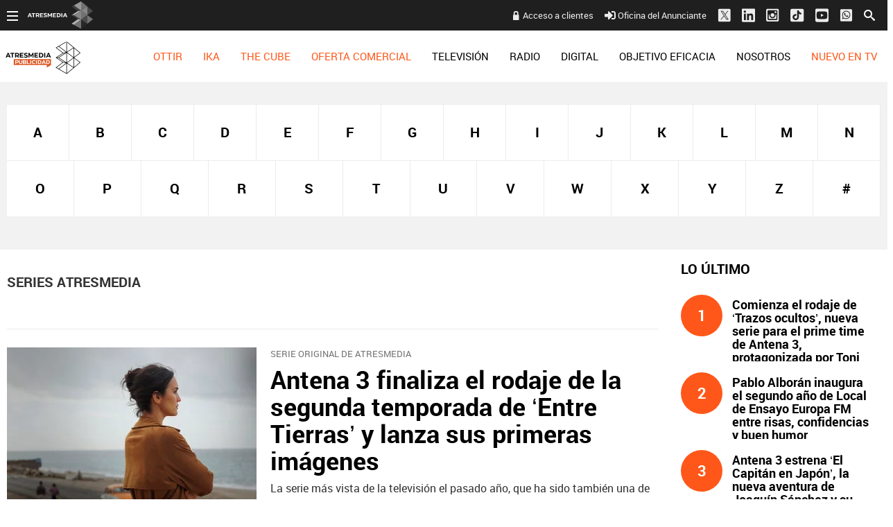

--- FILE ---
content_type: text/html;charset=utf-8
request_url: https://www.atresmediapublicidad.com/temas/series_atresmedia-1
body_size: 22457
content:
<!DOCTYPE html><html lang="es" itemscope="" itemtype="https://schema.org/WebPage"><head><title itemprop="name">ATRESMEDIA PUBLICIDAD | series Atresmedia | Temas</title><meta charset="UTF-8"/><title>series Atresmedia | Temas</title><meta name="title" content="series Atresmedia | Temas"><meta name="description" content="Las últimas novedades sobre series Atresmedia"/><link rel="canonical" href="https://www.atresmediapublicidad.com/temas/series_atresmedia-1" ><meta name="robots" content="index, follow, max-image-preview:large, max-snippet:-1, max-video-preview:-1" /><meta property="og:type" content="website"/><meta property="og:locale" content="es_ES"/><meta property="og:site_name" content="AtresmediaPublicidad"/><meta property="og:title" content="series Atresmedia | Temas"/><meta property="og:description" content="Las últimas novedades sobre series Atresmedia"/><meta property="og:url" content="https://www.atresmediapublicidad.com/temas/series_atresmedia-1"><meta name="twitter:title" content="series Atresmedia | Temas"/><meta name="twitter:description" content="Las últimas novedades sobre series Atresmedia"/><meta property="og:image" content="https://www.atresmediacorporacion.com/public/img/verticales/atresmedia_corporacion/apple-touch-icon-180x180.png"/><meta property="og:image:type" content="image/jpeg"/><meta property="og:image:width" content="180"/><meta property="og:image:height" content="180"/><meta name="twitter:card" content="summary"/><meta name="twitter:image" content="https://www.atresmediacorporacion.com/public/img/verticales/atresmedia_corporacion/apple-touch-icon-180x180.png"/><meta property="og:image:alt" content="AtresmediaPublicidad" /><meta property="article:section" content="Temas"/><meta http-equiv="X-UA-Compatible" content="IE=edge,chrome=1"/><meta name="pageRender" content="Fri Jan 30 10:42:27 CET 2026"/><meta name="viewport" content="width=device-width, initial-scale=1, user-scalable=yes"><meta name="lang" content="es"><meta name="organization" content="AtresmediaPublicidad" /><script type="text/javascript"> setInterval(function() { window.location.reload(); }, 900*1000); </script><meta name="articleId" content="5f527f82a03f7f12cedd76bf"/><meta name="theme-color" content="#ff5300"><link rel="apple-touch-icon" sizes="57x57" href="/public/img/verticales/atresmedia_corporacion/apple-touch-icon-57x57.png"><link rel="apple-touch-icon" sizes="60x60" href="/public/img/verticales/atresmedia_corporacion/apple-touch-icon-60x60.png"><link rel="apple-touch-icon" sizes="72x72" href="/public/img/verticales/atresmedia_corporacion/apple-touch-icon-72x72.png"><link rel="apple-touch-icon" sizes="76x76" href="/public/img/verticales/atresmedia_corporacion/apple-touch-icon-76x76.png"><link rel="apple-touch-icon" sizes="114x114" href="/public/img/verticales/atresmedia_corporacion/apple-touch-icon-114x114.png"><link rel="apple-touch-icon" sizes="120x120" href="/public/img/verticales/atresmedia_corporacion/apple-touch-icon-120x120.png"><link rel="apple-touch-icon" sizes="144x144" href="/public/img/verticales/atresmedia_corporacion/apple-touch-icon-144x144.png"><link rel="apple-touch-icon" sizes="152x152" href="/public/img/verticales/atresmedia_corporacion/apple-touch-icon-152x152.png"><link rel="apple-touch-icon" sizes="180x180" href="/public/img/verticales/atresmedia_corporacion/apple-touch-icon-180x180.png"><link rel="icon" type="image/png" href="/public/img/verticales/atresmedia_corporacion/favicon-32x32.png" sizes="32x32"><link rel="icon" type="image/png" href="/public/img/verticales/atresmedia_corporacion/android-chrome-192x192.png" sizes="192x192"><link rel="icon" type="image/png" href="/public/img/verticales/atresmedia_corporacion/favicon-96x96.png" sizes="96x96"><link rel="icon" type="image/png" href="/public/img/verticales/atresmedia_corporacion/favicon-16x16.png" sizes="16x16"><link rel="mask-icon" href="/public/img/verticales/atresmedia_corporacion/safari-pinned-tab.svg" color="#5bbad5"><link rel="shortcut icon" href="/public/img/verticales/atresmedia_corporacion/favicon.ico"><meta name="msapplication-TileImage" content="/mstile-144x144.png"><meta name="google-site-verification" content="yGMuwTPW66E4FApLJV3LnEVgOWApX3YBZ2xNO3GShcY" /><meta name="y_key" content="8f9e10c7bca1e10c" /><meta name="msvalidate.01" content="DDBC2D36D801A1BEEF59505F4B1610AF" /><meta name="alexaVerifyID" content="dxokSiRchRiSVONySe4tHAeoWQc" /><meta property="og:site_name" content="Antena3.com"/><meta name="site-name" content="AtresmediaPublicidad"/><meta name="tipo-pagina" content="categoria"/><meta name="error" content="false" /><script type="application/ld+json"> { "@context":"https://schema.org", "@type":"NewsMediaOrganization", "url":"https://www.atresmediapublicidad.com/", "@id":"https://www.atresmediapublicidad.com/#publisher", "name":"AtresmediaPublicidad", "logo": { "@type": "ImageObject", "url": "", "width": 125, "height": 60 } , "foundingLocation": "Madrid, España", "address": { "@type":"PostalAddress", "streetAddress":"Isla Graciosa 13", "addressLocality":"San Sebastián de los Reyes", "addressRegion":"Comunidad de Madrid", "postalCode":"28703", "addressCountry":"ES" } ,"parentOrganization":{ "@context":"https://schema.org", "@type":"NewsMediaOrganization", "url":"https://www.atresmediacorporacion.com/", "name":"Atresmedia", "alternateName":"Atresmedia", "ethicsPolicy":"https://www.atresmediacorporacion.com/public/legal/politica-proteccion-datos-privacidad.html", "legalName":"Atresmedia Corporación de Medios de Comunicación, S.A.", "foundingLocation": "Madrid, España", "foundingDate": "1988-06-07", "address": { "@type":"PostalAddress", "streetAddress":"Isla Graciosa 13", "addressLocality":"San Sebastián de los Reyes", "addressRegion":"Comunidad de Madrid", "postalCode":"28703", "addressCountry":"ES" }, "logo": { "@type": "ImageObject", "url": "https://www.atresmedia.com/public/img/atresmedia-amp.png", "width": 125, "height": 60 } } } </script><meta charset="UTF-8"/><title>series Atresmedia | Temas</title><meta name="title" content="series Atresmedia | Temas"><meta name="description" content="Las últimas novedades sobre series Atresmedia"/><link rel="canonical" href="https://www.atresmediapublicidad.com/temas/series_atresmedia-1" ><meta name="robots" content="index, follow, max-image-preview:large, max-snippet:-1, max-video-preview:-1" /><meta property="og:type" content="website"/><meta property="og:locale" content="es_ES"/><meta property="og:site_name" content="AtresmediaPublicidad"/><meta property="og:title" content="series Atresmedia | Temas"/><meta property="og:description" content="Las últimas novedades sobre series Atresmedia"/><meta property="og:url" content="https://www.atresmediapublicidad.com/temas/series_atresmedia-1"><meta name="twitter:title" content="series Atresmedia | Temas"/><meta name="twitter:description" content="Las últimas novedades sobre series Atresmedia"/><meta property="og:image" content="https://www.atresmediacorporacion.com/public/img/verticales/atresmedia_corporacion/apple-touch-icon-180x180.png"/><meta property="og:image:type" content="image/jpeg"/><meta property="og:image:width" content="180"/><meta property="og:image:height" content="180"/><meta name="twitter:card" content="summary"/><meta name="twitter:image" content="https://www.atresmediacorporacion.com/public/img/verticales/atresmedia_corporacion/apple-touch-icon-180x180.png"/><meta property="og:image:alt" content="AtresmediaPublicidad" /><meta property="article:section" content="Temas"/><meta http-equiv="X-UA-Compatible" content="IE=edge,chrome=1"/><meta name="pageRender" content="Fri Jan 30 10:42:27 CET 2026"/><meta name="viewport" content="width=device-width, initial-scale=1, user-scalable=yes"><meta name="lang" content="es"><meta name="organization" content="AtresmediaPublicidad" /><script type="text/javascript"> setInterval(function() { window.location.reload(); }, 900*1000); </script><meta name="articleId" content="5f527f82a03f7f12cedd76bf"/><meta name="theme-color" content="#ff5300"><link rel="apple-touch-icon" sizes="57x57" href="/public/img/verticales/atresmedia_corporacion/apple-touch-icon-57x57.png"><link rel="apple-touch-icon" sizes="60x60" href="/public/img/verticales/atresmedia_corporacion/apple-touch-icon-60x60.png"><link rel="apple-touch-icon" sizes="72x72" href="/public/img/verticales/atresmedia_corporacion/apple-touch-icon-72x72.png"><link rel="apple-touch-icon" sizes="76x76" href="/public/img/verticales/atresmedia_corporacion/apple-touch-icon-76x76.png"><link rel="apple-touch-icon" sizes="114x114" href="/public/img/verticales/atresmedia_corporacion/apple-touch-icon-114x114.png"><link rel="apple-touch-icon" sizes="120x120" href="/public/img/verticales/atresmedia_corporacion/apple-touch-icon-120x120.png"><link rel="apple-touch-icon" sizes="144x144" href="/public/img/verticales/atresmedia_corporacion/apple-touch-icon-144x144.png"><link rel="apple-touch-icon" sizes="152x152" href="/public/img/verticales/atresmedia_corporacion/apple-touch-icon-152x152.png"><link rel="apple-touch-icon" sizes="180x180" href="/public/img/verticales/atresmedia_corporacion/apple-touch-icon-180x180.png"><link rel="icon" type="image/png" href="/public/img/verticales/atresmedia_corporacion/favicon-32x32.png" sizes="32x32"><link rel="icon" type="image/png" href="/public/img/verticales/atresmedia_corporacion/android-chrome-192x192.png" sizes="192x192"><link rel="icon" type="image/png" href="/public/img/verticales/atresmedia_corporacion/favicon-96x96.png" sizes="96x96"><link rel="icon" type="image/png" href="/public/img/verticales/atresmedia_corporacion/favicon-16x16.png" sizes="16x16"><link rel="mask-icon" href="/public/img/verticales/atresmedia_corporacion/safari-pinned-tab.svg" color="#5bbad5"><link rel="shortcut icon" href="/public/img/verticales/atresmedia_corporacion/favicon.ico"><meta name="msapplication-TileImage" content="/mstile-144x144.png"><meta name="google-site-verification" content="yGMuwTPW66E4FApLJV3LnEVgOWApX3YBZ2xNO3GShcY" /><meta name="y_key" content="8f9e10c7bca1e10c" /><meta name="msvalidate.01" content="DDBC2D36D801A1BEEF59505F4B1610AF" /><meta name="alexaVerifyID" content="dxokSiRchRiSVONySe4tHAeoWQc" /><meta property="og:site_name" content="Antena3.com"/><meta name="site-name" content="AtresmediaPublicidad"/><meta name="tipo-pagina" content="categoria"/><meta name="error" content="false" /><link rel="stylesheet" href="https://static.atresmediapublicidad.com/css/style2.css"><link rel="stylesheet" href="https://static.atresmediapublicidad.com/css/atresmediapublicidad/skin2.css"><script type="text/javascript"> var staticDomain = 'https://static.atresmediapublicidad.com/'; var comunidadDomain = 'https://comunidad.antena3.com/'; var jsDomain = 'https://cdnjs.atresmedia.com/atresmedia-js/latest/'; var cmpLoadCallbacks = []; window.SITE_ID = 81327; window.PAGE_ID = 0; </script><script type="text/javascript">window.pagedata = { "page" : { "contentID" : null, "smartclipID" : null, }, "code" : { "web" : "0", "site" : null, "seedtag" : null }, "domain" : { "api" : "https://api.atresmedia.com/", "community" : "https://comunidad.antena3.com/", "document" : "atresmediapublicidad.com", "hit" : null, "js" : "https://cdnjs.atresmedia.com/atresmedia-js/latest/", "static" : "https://static.atresmediapublicidad.com/" }};</script><script type="text/javascript"> window.onload = function () { (function(){function r(e){if(!window.frames[e]){if(document.body&&document.body.firstChild){var t=document.body;var n=document.createElement("iframe");n.style.display="none";n.name=e;n.title=e;t.insertBefore(n,t.firstChild)}else{setTimeout(function(){r(e)},5)}}}function e(n,a,o,c,d){function e(e,t,n,r){if(typeof n!=="function"){return}if(!window[a]){window[a]=[]}var i=false;if(d){i=d(e,r,n)}if(!i){window[a].push({command:e,version:t,callback:n,parameter:r})}}e.stub=true;e.stubVersion=2;function t(r){if(!window[n]||window[n].stub!==true){return}if(!r.data){return}var i=typeof r.data==="string";var e;try{e=i?JSON.parse(r.data):r.data}catch(t){return}if(e[o]){var a=e[o];window[n](a.command,a.version,function(e,t){var n={};n[c]={returnValue:e,success:t,callId:a.callId};if(r.source){r.source.postMessage(i?JSON.stringify(n):n,"*")}},a.parameter)}}if(typeof window[n]!=="function"){window[n]=e;if(window.addEventListener){window.addEventListener("message",t,false)}else{window.attachEvent("onmessage",t)}}}e("__tcfapi","__tcfapiBuffer","__tcfapiCall","__tcfapiReturn");r("__tcfapiLocator");(function(e,t){var n=document.createElement("link");n.as="script";var r=document.createElement("link");r.as="script";var i=document.createElement("script");i.id="spcloader";i.type="text/javascript";i["defer"]=true;i.charset="utf-8";var a="https://sdk.privacy-center.org/"+e+"/loader.js?target_type=notice&target="+t;if(window.didomiConfig&&window.didomiConfig.user){var o=window.didomiConfig.user;var c=o.country;var d=o.region;if(c){a=a+"&country="+c;if(d){a=a+"&region="+d}}}n.href="https://sdk.privacy-center.org/";r.href="https://sdk.privacy-center.org/";i.src=a;var s=document.getElementsByTagName("script")[0];s.parentNode.insertBefore(i,s)})("829e56eb-a72b-4b64-91c3-1e63c21ebf06","ibzd9Xrq")})(); }; </script><script src="//assets.adobedtm.com/f3257b54648f/0a102682e791/launch-a7548e537628.min.js" async></script><script>if(window){let w=function(n){window.jQueryCallbacks.push(n)};var i=w;window.jQueryCallbacks=[],window.$=function(n){return typeof n=="function"&&w(n),{ready:w}},window.jQuery=window.$,window.$.ajax=function(...n){w(()=>window.$.ajax(...n))}} </script><script type="module" src="https://cdnjs.atresmedia.com/load/webapp/www-entries/main.Bb7-Y4xk8M9YG2yI.js" defer></script><script type="module" src="https://cdnjs.atresmedia.com/load/webapp/www-entries/no-site.C8fh56_7Y7Be6u8E.js" defer></script></head><body class="atresmediapublicidad corporativo temas"><header class="header-principal"><nav class="navbar container row navbar-default" role="navigation"><div class="navbar-header" itemscope itemtype="https://schema.org/Organization"><button type="button" class="navbar-toggle collapsed" data-target=".navbar-ex1-collapse" role="button" aria-expanded="false"><span class="sr-only">Desplegar navegación</span><div class="b-menu"><div class="icon"></div></div></button><h1 itemprop="name"><a class="navbar-brand" title="Atresmedia Publicidad" href="/" itemprop="url"><img loading="lazy" src="/public/img/atresmediapublicidad-television.svg" alt="Atresmedia Publicidad" itemprop="logo"></a></h1></div><div class="box-menu" role="menu"><div class="menu"><ul class="nav navbar-nav nav-tertiary"><a class="btAcceso" target="_blank" title="Acceso a clientes" href="https://portalcomercial.atresmedia.com/">Acceso a clientes</a><a target="_blank" href="https://www.atresmediapublicidad.com/nosotros/contacto/oficina-anunciante_201802015a7338330cf20e2c8b499e4b.html"><svg class="svg-inline--fa fa-sign-in-alt fa-w-16" aria-hidden="true" data-prefix="fas" data-icon="sign-in-alt" role="img" xmlns="https://www.w3.org/2000/svg" viewBox="0 0 512 512" data-fa-i2svg=""><path fill="currentColor" d="M416 448h-84c-6.6 0-12-5.4-12-12v-40c0-6.6 5.4-12 12-12h84c17.7 0 32-14.3 32-32V160c0-17.7-14.3-32-32-32h-84c-6.6 0-12-5.4-12-12V76c0-6.6 5.4-12 12-12h84c53 0 96 43 96 96v192c0 53-43 96-96 96zm-47-201L201 79c-15-15-41-4.5-41 17v96H24c-13.3 0-24 10.7-24 24v96c0 13.3 10.7 24 24 24h136v96c0 21.5 26 32 41 17l168-168c9.3-9.4 9.3-24.6 0-34z"></path></svg> Oficina del Anunciante</a><a href="https://twitter.com/Atresmediapubli" target="_blank"><svg width="20" height="22" viewBox="0 0 20 22" fill="none" xmlns="http://www.w3.org/2000/svg"><g clip-path="url(#clip0_2_132)"><path fill-rule="evenodd" clip-rule="evenodd" d="M2.72537 1.40479H17.7986C18.9334 1.40479 19.8541 2.32525 19.8541 3.45979V18.5298C19.8541 19.6643 18.9334 20.5848 17.7986 20.5848H2.72537C1.59059 20.5848 0.669922 19.6643 0.669922 18.5298V3.45979C0.669922 2.32525 1.59059 1.40479 2.72537 1.40479ZM16.2788 4.40479L11.8116 9.9094H11.8113L16.6699 17.4048H13.0966L9.82483 12.3574L5.72858 17.4048H4.66992L9.35484 11.6324L4.66992 4.40479H8.2432L11.3413 9.18436L15.2202 4.40479H16.2788ZM9.88689 10.9763L10.3616 11.696V11.6963L13.5947 16.5984H15.2207L11.2587 10.591L10.784 9.87125L7.73607 5.24958H6.11003L9.88689 10.9763Z" fill="#ECECEC"/></g><defs><clipPath id="clip0_2_132"><rect width="19.19" height="21.92" fill="white" transform="translate(0.669922 0.034668)"/></clipPath></defs></svg></a><a href="https://www.linkedin.com/company/atres-advertising?trk=top_nav_home" target="_blank"><svg class="svg-inline--fa fa-linkedin fa-w-14 fa-lg" aria-hidden="true" data-prefix="fab" data-icon="linkedin" role="img" xmlns="https://www.w3.org/2000/svg" viewBox="0 0 448 512" data-fa-i2svg=""><path fill="currentColor" d="M416 32H31.9C14.3 32 0 46.5 0 64.3v383.4C0 465.5 14.3 480 31.9 480H416c17.6 0 32-14.5 32-32.3V64.3c0-17.8-14.4-32.3-32-32.3zM135.4 416H69V202.2h66.5V416zm-33.2-243c-21.3 0-38.5-17.3-38.5-38.5S80.9 96 102.2 96c21.2 0 38.5 17.3 38.5 38.5 0 21.3-17.2 38.5-38.5 38.5zm282.1 243h-66.4V312c0-24.8-.5-56.7-34.5-56.7-34.6 0-39.9 27-39.9 54.9V416h-66.4V202.2h63.7v29.2h.9c8.9-16.8 30.6-34.5 62.9-34.5 67.2 0 79.7 44.3 79.7 101.9V416z"></path></svg></a><a href="https://www.instagram.com/Atresmediapublicidad" target="_blank"><svg width="19" height="20" viewBox="0 0 19 20" fill="none" xmlns="http://www.w3.org/2000/svg"><path fill-rule="evenodd" clip-rule="evenodd" d="M16.435 0.628906H1.9722C0.883381 0.628906 0 1.51197 0 2.60042V17.0582C0 18.1466 0.883381 19.0297 1.9722 19.0297H16.435C17.5238 19.0297 18.4072 18.1466 18.4072 17.0582V2.60042C18.4072 1.51197 17.5238 0.628906 16.435 0.628906ZM3.6 2.62891H14.8C15.68 2.62891 16.4 3.34891 16.4 4.22891V15.4289C16.4 16.3097 15.68 17.0289 14.8 17.0289H3.6C2.72 17.0289 2 16.3097 2 15.4289V4.22891C2 3.34891 2.72 2.62891 3.6 2.62891ZM12.3198 12.9489C11.489 13.7799 10.3622 14.2469 9.1872 14.2473C8.01204 14.2471 6.88507 13.7802 6.0541 12.9492C5.22314 12.1182 4.75621 10.9913 4.756 9.81611C4.756 9.54571 4.7904 9.28491 4.8392 9.02891H3.6V14.8017C3.6 14.8744 3.61436 14.9464 3.64225 15.0135C3.67014 15.0806 3.71101 15.1416 3.76252 15.1929C3.81404 15.2442 3.87517 15.2848 3.94242 15.3124C4.00967 15.34 4.08171 15.354 4.1544 15.3537H14.2456C14.3183 15.354 14.3903 15.34 14.4576 15.3124C14.5248 15.2848 14.586 15.2442 14.6375 15.1929C14.689 15.1416 14.7299 15.0806 14.7578 15.0135C14.7856 14.9464 14.8 14.8744 14.8 14.8017V9.02891H13.5352C13.5832 9.28491 13.6176 9.54571 13.6176 9.81611C13.6174 10.9911 13.1506 12.118 12.3198 12.9489ZM6.62916 8.75653C6.49002 9.09246 6.4184 9.4525 6.4184 9.81611C6.4184 10.5504 6.71011 11.2547 7.22936 11.7739C7.74861 12.2932 8.45287 12.5849 9.1872 12.5849C9.92153 12.5849 10.6258 12.2932 11.145 11.7739C11.6643 11.2547 11.956 10.5504 11.956 9.81611C11.956 9.4525 11.8844 9.09246 11.7452 8.75653C11.6061 8.42061 11.4021 8.11538 11.145 7.85827C10.8879 7.60116 10.5827 7.39721 10.2468 7.25807C9.91085 7.11892 9.5508 7.04731 9.1872 7.04731C8.8236 7.04731 8.46355 7.11892 8.12763 7.25807C7.7917 7.39721 7.48647 7.60116 7.22936 7.85827C6.97226 8.11538 6.76831 8.42061 6.62916 8.75653ZM12.9536 6.62891H14.2456C14.552 6.62891 14.8 6.37931 14.8 6.07451V4.78171C14.8 4.47611 14.552 4.22891 14.2448 4.22891H12.9528C12.648 4.22891 12.4 4.47611 12.4 4.78171V6.07531C12.4004 6.222 12.4589 6.36257 12.5626 6.46629C12.6663 6.57002 12.8069 6.62848 12.9536 6.62891Z" fill="#ECECEC"></path></svg></a><a href="https://www.tiktok.com/@atresmediapublicidad" target="_blank"><svg width="19" height="20" viewBox="0 0 19 20" fill="none" xmlns="http://www.w3.org/2000/svg"><path fill-rule="evenodd" clip-rule="evenodd" d="M16.435 0.819336H1.9722C0.883381 0.819336 0 1.7024 0 2.79085V17.2486C0 18.3371 0.883381 19.2202 1.9722 19.2202H16.435C17.5238 19.2202 18.4072 18.3371 18.4072 17.2486V2.79085C18.4072 1.7024 17.5238 0.819336 16.435 0.819336ZM10.6548 3.00326C10.2052 3.00397 9.75486 3.00467 9.3024 3.01167C9.29161 4.47731 9.29206 5.94296 9.29251 7.41003C9.29279 8.29021 9.29306 9.1709 9.2909 10.0524C9.28938 10.3273 9.28986 10.6019 9.29034 10.8762C9.29168 11.6437 9.29301 12.4098 9.2506 13.179C9.24519 13.3932 9.13777 13.5815 9.03399 13.7634C9.02752 13.7748 9.02107 13.7861 9.01466 13.7974C8.68085 14.3515 8.06505 14.7307 7.42047 14.7365C6.4536 14.824 5.54429 14.019 5.40616 13.0624C5.40527 13.0134 5.40368 12.9642 5.40209 12.9149C5.39344 12.6466 5.38466 12.3745 5.48674 12.1232C5.63062 11.709 5.90687 11.3416 6.26944 11.1024C6.77014 10.7524 7.43772 10.6999 8.0075 10.8866C8.0075 10.5166 8.01384 10.1467 8.02018 9.77674C8.02863 9.28336 8.03708 8.78998 8.0305 8.2966C6.78164 8.05743 5.44645 8.45993 4.49111 9.29991C3.65085 10.0232 3.10986 11.0849 3.00627 12.1932C2.99477 12.479 3.00052 12.7707 3.01203 13.0624C3.13288 14.4274 3.95012 15.699 5.11266 16.3932C5.81479 16.8131 6.63778 17.0406 7.46075 16.994C8.80171 16.9706 10.1081 16.2415 10.8621 15.1215C11.3282 14.4507 11.5929 13.6399 11.639 12.8232C11.6498 11.7622 11.6493 10.699 11.6489 9.63489C11.6486 8.9965 11.6483 8.3578 11.6505 7.7191C11.9498 7.91743 12.2548 8.10993 12.5828 8.2616C13.3367 8.62326 14.1713 8.79826 15 8.82743V6.47662C14.1137 6.37746 13.2044 6.07996 12.5598 5.43246C11.9153 4.80248 11.5987 3.8925 11.5527 3C11.2535 3.00233 10.9543 3.0028 10.6548 3.00326Z" fill="#ECECEC"></path></svg></a><a href="https://www.youtube.com/user/Atresmediapublicidad" target="_blank"><svg class="svg-inline--fa fa-youtube-square fa-w-14 fa-lg" aria-hidden="true" data-prefix="fab" data-icon="youtube-square" role="img" xmlns="https://www.w3.org/2000/svg" viewBox="0 0 448 512" data-fa-i2svg=""><path fill="currentColor" d="M186.8 202.1l95.2 54.1-95.2 54.1V202.1zM448 80v352c0 26.5-21.5 48-48 48H48c-26.5 0-48-21.5-48-48V80c0-26.5 21.5-48 48-48h352c26.5 0 48 21.5 48 48zm-42 176.3s0-59.6-7.6-88.2c-4.2-15.8-16.5-28.2-32.2-32.4C337.9 128 224 128 224 128s-113.9 0-142.2 7.7c-15.7 4.2-28 16.6-32.2 32.4-7.6 28.5-7.6 88.2-7.6 88.2s0 59.6 7.6 88.2c4.2 15.8 16.5 27.7 32.2 31.9C110.1 384 224 384 224 384s113.9 0 142.2-7.7c15.7-4.2 28-16.1 32.2-31.9 7.6-28.5 7.6-88.1 7.6-88.1z"></path></svg></a><a href="https://www.whatsapp.com/channel/0029VaHdpK88KMqfxkIV1O23"><svg width="21" height="22" viewBox="0 0 21 22" fill="none" xmlns="http://www.w3.org/2000/svg"><g clip-path="url(#clip0_2_138)"><path fill-rule="evenodd" clip-rule="evenodd" d="M2.9158 1.40479H17.9891C19.1238 1.40479 20.0445 2.32525 20.0445 3.45979V18.5298C20.0445 19.6643 19.1238 20.5848 17.9891 20.5848H2.9158C1.78102 20.5848 0.860352 19.6643 0.860352 18.5298V3.45979C0.860352 2.32525 1.78102 1.40479 2.9158 1.40479ZM14.1168 5.07922C14.4655 5.3162 14.7929 5.58703 15.0991 5.89172C15.4053 6.19641 15.6775 6.52225 15.9156 6.86926C16.1452 7.22473 16.3409 7.59501 16.5025 7.9801C16.6641 8.36519 16.7874 8.76509 16.8724 9.1798C16.9575 9.59452 17 10.0177 17 10.4493C17 11.338 16.8299 12.1717 16.4897 12.9503C16.1495 13.7374 15.686 14.4209 15.0991 15.0006C14.5123 15.5804 13.8234 16.0395 13.0324 16.378C12.2499 16.7166 11.4122 16.8859 10.5191 16.8859C9.97481 16.8859 9.44112 16.8203 8.91806 16.6891C8.395 16.5579 7.89957 16.3611 7.4318 16.0988L4 17.0001L4.91855 13.6613C4.62938 13.1704 4.4125 12.652 4.26791 12.1061C4.12332 11.5602 4.05103 11.0037 4.05103 10.4366C4.05103 9.54797 4.22113 8.71431 4.56133 7.93566C4.90154 7.15702 5.36294 6.4757 5.94553 5.89172C6.52813 5.30773 7.21492 4.84647 8.00589 4.50793C8.78835 4.16939 9.6261 4.00012 10.5191 4.00012C10.9529 4.00012 11.3781 4.04243 11.7949 4.12707C12.2116 4.21171 12.6135 4.33231 13.0005 4.48889C13.3875 4.64546 13.7596 4.84224 14.1168 5.07922ZM9.09666 15.6163C9.56019 15.7433 10.0343 15.8068 10.5191 15.8068C11.2591 15.8068 11.9565 15.6629 12.6114 15.3751C13.2663 15.0958 13.8361 14.715 14.3209 14.2325C14.8057 13.7501 15.1927 13.1831 15.4818 12.5314C15.7625 11.8797 15.9028 11.1857 15.9028 10.4493C15.9028 10.0854 15.8688 9.73417 15.8008 9.39563C15.7327 9.04862 15.6307 8.71431 15.4946 8.3927C15.3585 8.07108 15.1927 7.76639 14.9971 7.47863C14.8014 7.18241 14.5803 6.90734 14.3337 6.65344C14.0785 6.39953 13.8021 6.17525 13.5044 5.98059C13.2152 5.78592 12.9091 5.623 12.5859 5.49182C12.2627 5.36063 11.9267 5.26118 11.578 5.19348C11.2378 5.12577 10.8849 5.09191 10.5191 5.09191C9.7792 5.09191 9.08178 5.23156 8.42689 5.51086C7.772 5.79016 7.20216 6.17313 6.71737 6.65979C6.23258 7.14644 5.84985 7.71138 5.56919 8.35461C5.28001 9.0063 5.13543 9.70031 5.13543 10.4366C5.13543 10.9445 5.20559 11.4417 5.34593 11.9283C5.48626 12.415 5.69251 12.8699 5.96467 13.2931L6.09225 13.4962L5.54367 15.464L7.58489 14.9435L7.77625 15.0577C8.193 15.3032 8.63314 15.4894 9.09666 15.6163ZM12.9112 11.5221C13.2046 11.6617 13.3896 11.7527 13.4661 11.795C13.5512 11.8289 13.6192 11.8606 13.6703 11.8903C13.7213 11.9199 13.7596 11.9516 13.7851 11.9855C13.8021 12.0193 13.8063 12.1082 13.7978 12.2521C13.7893 12.396 13.7511 12.561 13.683 12.7472C13.615 12.9334 13.4555 13.1005 13.2046 13.2487C12.9537 13.3968 12.7517 13.4835 12.5986 13.5089C12.454 13.5343 12.2967 13.5449 12.1266 13.5406C11.9565 13.5364 11.7736 13.5047 11.578 13.4454C11.4589 13.4116 11.3229 13.3671 11.1698 13.3121C11.0167 13.2571 10.8466 13.1873 10.6595 13.1027C10.2512 12.9334 9.88126 12.7176 9.54956 12.4552C9.21786 12.1844 8.93294 11.922 8.6948 11.6681C8.45666 11.4142 8.26955 11.1941 8.13346 11.0079C7.98888 10.8133 7.90808 10.7032 7.89107 10.6779C7.84854 10.6271 7.72735 10.4366 7.52748 10.1066C7.32761 9.77648 7.22767 9.41255 7.22767 9.01477C7.22767 8.61698 7.30422 8.31229 7.45731 8.1007C7.6104 7.88911 7.72522 7.74523 7.80177 7.66906C7.86981 7.59289 7.94423 7.53999 8.02502 7.51037C8.10582 7.48075 8.17174 7.46594 8.22277 7.46594H8.38862C8.43965 7.46594 8.49068 7.47017 8.54171 7.47863C8.58423 7.47863 8.63952 7.48498 8.70756 7.49768C8.7756 7.51037 8.83939 7.59289 8.89892 7.74523C8.96696 7.90604 9.06264 8.13667 9.18597 8.43713C9.30929 8.73758 9.37946 8.90897 9.39647 8.95129C9.42198 8.98514 9.43687 9.02535 9.44112 9.07189C9.44537 9.11844 9.43474 9.17134 9.40922 9.23059C9.38371 9.28137 9.36032 9.3258 9.33906 9.36389C9.3178 9.40197 9.29015 9.44641 9.25613 9.49719L9.12856 9.64953C9.08603 9.70031 9.04776 9.74263 9.01374 9.77648C8.97121 9.8188 8.93507 9.86535 8.9053 9.91613C8.87553 9.96691 8.88616 10.0304 8.93719 10.1066L9.24338 10.5636C9.39647 10.7921 9.59634 11.0122 9.84298 11.2238C10.1492 11.4946 10.4213 11.685 10.6595 11.795C10.8976 11.9051 11.0592 11.9812 11.1443 12.0236C11.2208 12.0659 11.2846 12.0828 11.3356 12.0743C11.3867 12.0659 11.4377 12.0363 11.4887 11.9855C11.5397 11.9262 11.6248 11.8247 11.7439 11.6808C11.8629 11.5369 11.948 11.4269 11.999 11.3507C12.0586 11.2661 12.116 11.2238 12.1712 11.2238C12.2265 11.2238 12.2924 11.2364 12.369 11.2618C12.437 11.2957 12.6178 11.3824 12.9112 11.5221Z" fill="#ECECEC"/></g><defs><clipPath id="clip0_2_138"><rect width="19.19" height="21.92" fill="white" transform="translate(0.860352 0.034668)"/></clipPath></defs></svg></a><li class="search"><form class="navbar-form" method="get" action="/buscador-site/index.html"><input id="search" class="input-text" name="q" value="" placeholder="Buscar..." type="text"><label for="search"><span class="text">Buscar</span><span class="icon-search"></span></label><input class="search-button" value="Buscar" type="submit"></form></li></ul><ul class="nav navbar-nav nav-principal" role="menubar"><li class="asistenteCpm rc-menu-item" role="menuitem"><a href="https://ottir.es/calculadoras" title="Ottir" itemprop="url" style="color:#ff5719">OTTIR<span class="icon-direction-right"></span></a></li><li class="asistenteCpm rc-menu-item" role="menuitem"><a href="https://www.atresmediapublicidad.com/ika/index.html" title="IKA" itemprop="url" style="color:#ff5719">IKA<span class="icon-direction-right"></span></a></li><li class="asistenteCpm rc-menu-item" role="menuitem"><a href="https://www.atresmedia.com/the-cube/index.html" title="The Cube" itemprop="url" style="color:#ff5719">THE CUBE<span class="icon-direction-right"></span></a></li><li class="ofertacomercial rc-menu-item" role="menuitem"><a href="/ofertacomercial" title="Oferta Comercial" itemprop="url">OFERTA COMERCIAL <span class="icon-direction-right"></span></a></li><li class="television rc-menu-item" role="menuitem"><a href="/television" title="Televisión" itemprop="url">TELEVISIÓN <span class="icon-direction-right"></span></a></li><li class="radio rc-menu-item" role="menuitem"><a href="/radio" title="Radio" itemprop="url">RADIO <span class="icon-direction-right"></span></a></li><li class="digital rc-menu-item" role="menuitem"><a href="/digital" title="Digital" itemprop="url">DIGITAL <span class="icon-direction-right"></span></a></li><li class="objetivo-eficacia rc-menu-item" role="menuitem"><a href="/objetivo-eficacia" title="Objetivo Eficacia" itemprop="url">OBJETIVO EFICACIA <span class="icon-direction-right"></span></a></li><li class="nosotros rc-menu-item" role="menuitem"><a href="/nosotros" title="Nosotros" itemprop="url">NOSOTROS <span class="icon-direction-right"></span></a></li><li class="ofertacomercial rc-menu-item" role="menuitem"><a href="/nuevos-anunciantes-tv" title="Nuevo en TV" itemprop="url">NUEVO EN TV <span class="icon-direction-right"></span></a></li></ul><div class="nav navbar-nav channels" role="menubar"><div class="container row"><a href="#" class="dropdown-toggle tit" data-toggle="dropdown" aria-expanded="false"><div class="b-menu"><div class="icon"></div></div><img loading="lazy" id="logo-atresmedia" src="/public/img/grupo-atresmedia.svg" alt="Atresmedia" width="100" /><span class="icon-direction-right"></span></a><div class="list-atresmedia" aria-hidden="true" aria-label="submenu"><h2 role="link">LA RED DE <strong>ATRESMEDIA</strong><span class="icon-direction-left"></span></h2><div data-mod="channels"><dl data-mod="tv-radio"><dt>CANALES TV Y RADIO</dt><dd><a rel="me" title="Antena 3" href="https://www.antena3.com/" class="antena3" role="menuitem">Antena 3</a></dd><dd><a rel="me" title="laSexta" href="https://www.lasexta.com/" class="lasexta" role="menuitem">laSexta</a></dd><dd><a rel="me" title="Neox" href="https://neox.atresmedia.com/" class="neox" role="menuitem">Neox</a></dd><dd><a rel="me" title="Nova" href="https://nova.atresmedia.com/" class="nova" role="menuitem">Nova</a></dd><dd><a rel="me" title="Mega" href="https://mega.atresmedia.com/" class="mega" role="menuitem">Mega</a></dd><dd><a rel="me" title="Atreseries" href="https://atreseries.atresmedia.com/" class="atreseries" role="menuitem">Atreseries</a></dd><dd><a rel="me" title="Onda Cero" href="https://www.ondacero.es/" class="ondacero" role="menuitem">Onda Cero</a></dd><dd><a rel="me" title="Europa FM" href="https://www.europafm.com/" class="europafm" role="menuitem">Europa FM</a></dd><dd><a rel="me" title="Melodía FM" href="https://www.melodia-fm.com/" class="melodiafm" role="menuitem">Melodía FM</a></dd><dd><a rel="me" title="Atresplayer" href="https://www.atresplayer.com/" class="atresplayer" role="menuitem">Atresplayer</a></dd><dd><a rel="me" title="Flooxer" href="https://www.flooxer.com/" class="flooxer" role="menuitem">Flooxer</a></dd></dl><dl data-mod="verticales"><dt>VERTICALES</dt><dd><a rel="me" title="Novamás" href="https://www.antena3.com/novamas/" class="novamas" role="menuitem">Novamás</a></dd><dd><a rel="me" title="Objetivo tv" href="https://www.antena3.com/objetivotv/" class="objetivo-tv" role="menuitem">Objetivo tv</a></dd><dd><a rel="me" title="TecnoXplora" href="https://www.lasexta.com/tecnologia-tecnoxplora/" class="tecnoexplora" role="menuitem">TecnoXplora</a></dd><dd><a rel="me" title="Centímetros Cúblicos" href="https://www.lasexta.com/motor/" class="centimetros-cubicos" role="menuitem">Centímetros Cúblicos</a></dd><dd><a rel="me" title="Viajestic" href="https://www.lasexta.com/viajestic/" class="viajestic" role="menuitem">Viajestic</a></dd><dd><a rel="me" title="Neox Kidz" href="https://www.neoxkidz.com/" class="neox-kidz" role="menuitem">Neox Kidz</a></dd><dd><a rel="me" title="Crea Lectura" href="https://compromiso.atresmedia.com/crea-lectura/" class="crea-lectura" role="menuitem">Crea Lectura</a></dd><dd><a rel="me" title="Flooxer Now" href="https://www.flooxernow.com/" class="flooxer-now" role="menuitem">Flooxer Now</a></dd><dd><a rel="me" title="Hablando en Plata" href="https://www.hablandoenplata.es/" class="hablandoenplata" role="menuitem">Hablando en Plata</a></dd><dd><a rel="me" title="AhoraQuéLeo" href="https://www.lasexta.com/ahoraqueleo/" class="ahoraqueleo" role="menuitem">AhoraQuéLeo</a></dd><dd><a rel="me" title="AhoraQuéSerie" href="https://www.lasexta.com/series/" class="ahoraqueserie" role="menuitem">AhoraQuéSerie</a></dd></dl><dl data-mod="corp"><dt>CORPORATIVOS Y MÁS</dt><dd><a rel="me" title="Área Corporativa" href="https://www.atresmedia.com/" class="corporativa" role="menuitem">Área Corporativa</a></dd><dd><a rel="me" title="Accionistas e Inversores" href="https://www.atresmediacorporacion.com/" class="accionistas" role="menuitem">Accionistas e Inversores</a></dd><dd><a rel="me" title="Atresmedia Publicidad" href="https://www.atresmediapublicidad.com/" class="a3-publicidad" role="menuitem">Atresmedia Publicidad</a></dd><dd><a rel="me" title="Ventas Internacionales" href="https://international-sales-atresmedia.com/" class="ventas-internacionales" role="menuitem">Ventas Internacionales</a></dd><dd><a rel="me" title="Oficina de Prensa" href="https://www.atresmedia.com/prensa/" class="oficina-prensa" role="menuitem">Oficina de Prensa</a></dd><dd><a rel="me" title="Atresmedia Cine" href="https://cine.atresmedia.com/" class="a3-cine" role="menuitem">Atresmedia Cine</a></dd><dd><a rel="me" title="Ponle Freno" href="https://compromiso.atresmedia.com/ponlefreno/" class="ponle-freno" role="menuitem">Ponle Freno</a></dd><dd><a rel="me" title="Fundación Atresmedia" href="https://fundacion.atresmedia.com/" class="fundacion" role="menuitem">Fundación Atresmedia</a></dd><dd><a rel="me" title="Objetivo Bienestar" href="https://www.atresmedia.com/objetivo-bienestar/" class="objetivo-bienestar" role="menuitem">Objetivo Bienestar</a></dd><dd><a rel="me" title="Objetivo Bienestar Junior" href="https://www.atresmedia.com/objetivo-bienestar/junior/" class="objetivo-bienestar-j" role="menuitem">Objetivo Bienestar Junior</a></dd><dd><a rel="me" title="Crea Cultura" href="https://compromiso.atresmedia.com/crea-cultura/" class="crea-cultura" role="menuitem">Crea Cultura</a></dd><dd><a rel="me" title="Constantes y Vitales" href="https://www.lasexta.com/constantes-vitales/" class="constantes-vitales" role="menuitem">Constantes y Vitales</a></dd><dd><a rel="me" title="Tolerancia Cero" href="https://compromiso.atresmedia.com/tolerancia-cero/" class="tolerancia-cero" role="menuitem">Tolerancia Cero</a></dd><dd><a rel="me" title="Hazte Eco" href="https://compromiso.atresmedia.com/hazte-eco/" class="hazte-eco" role="menuitem">Hazte Eco</a></dd><dd><a rel="me" title="Levanta la Cabeza" href="https://compromiso.atresmedia.com/levanta-la-cabeza/" class="levanta-la-cabeza" role="menuitem">Levanta la Cabeza</a></dd><dd><a rel="me" title="Atresmedia Xperience" href="https://www.atresmedia.com/xperience-tour/" class="atresmedia-xperience" role="menuitem">Atresmedia Xperience</a></dd></dl></div></div></div></div></div></div></nav></header><div class="sas-container" data-format="35214"></div><div class="sas-container" data-format="43352"></div><main><section class="container-fluid"></section><section class="container-fluid mode-2"><section class="container row"><div class="col-xs-12 col-sm-12 col-md-12 col-lg-12"><div class="lista alfabeto"><div class="wrapper"><ul role="list"><li class="" role="listitem"><a href="https://www.atresmediapublicidad.com/temas/a/" title="A">A</a></li><li class="" role="listitem"><a href="https://www.atresmediapublicidad.com/temas/b/" title="B">B</a></li><li class="" role="listitem"><a href="https://www.atresmediapublicidad.com/temas/c/" title="C">C</a></li><li class="" role="listitem"><a href="https://www.atresmediapublicidad.com/temas/d/" title="D">D</a></li><li class="" role="listitem"><a href="https://www.atresmediapublicidad.com/temas/e/" title="E">E</a></li><li class="" role="listitem"><a href="https://www.atresmediapublicidad.com/temas/f/" title="F">F</a></li><li class="" role="listitem"><a href="https://www.atresmediapublicidad.com/temas/g/" title="G">G</a></li><li class="" role="listitem"><a href="https://www.atresmediapublicidad.com/temas/h/" title="H">H</a></li><li class="" role="listitem"><a href="https://www.atresmediapublicidad.com/temas/i/" title="I">I</a></li><li class="" role="listitem"><a href="https://www.atresmediapublicidad.com/temas/j/" title="J">J</a></li><li class="" role="listitem"><a href="https://www.atresmediapublicidad.com/temas/k/" title="K">K</a></li><li class="" role="listitem"><a href="https://www.atresmediapublicidad.com/temas/l/" title="L">L</a></li><li class="" role="listitem"><a href="https://www.atresmediapublicidad.com/temas/m/" title="M">M</a></li><li class="" role="listitem"><a href="https://www.atresmediapublicidad.com/temas/n/" title="N">N</a></li><li class="" role="listitem"><a href="https://www.atresmediapublicidad.com/temas/o/" title="O">O</a></li><li class="" role="listitem"><a href="https://www.atresmediapublicidad.com/temas/p/" title="P">P</a></li><li class="" role="listitem"><a href="https://www.atresmediapublicidad.com/temas/q/" title="Q">Q</a></li><li class="" role="listitem"><a href="https://www.atresmediapublicidad.com/temas/r/" title="R">R</a></li><li class="" role="listitem"><a href="https://www.atresmediapublicidad.com/temas/s/" title="S">S</a></li><li class="" role="listitem"><a href="https://www.atresmediapublicidad.com/temas/t/" title="T">T</a></li><li class="" role="listitem"><a href="https://www.atresmediapublicidad.com/temas/u/" title="U">U</a></li><li class="" role="listitem"><a href="https://www.atresmediapublicidad.com/temas/v/" title="V">V</a></li><li class="" role="listitem"><a href="https://www.atresmediapublicidad.com/temas/w/" title="W">W</a></li><li class="" role="listitem"><a href="https://www.atresmediapublicidad.com/temas/x/" title="X">X</a></li><li class="" role="listitem"><a href="https://www.atresmediapublicidad.com/temas/y/" title="Y">Y</a></li><li class="" role="listitem"><a href="https://www.atresmediapublicidad.com/temas/z/" title="Z">Z</a></li><li class="" role="listitem"><a href="https://www.atresmediapublicidad.com/temas/no_letras/" title="#">#</a></li></ul></div></div></div></section></section><section class="container row"><div class="col-xs-12 col-sm-12 col-md-8 col-lg-9"><script type="application/ld+json"> { "@context": "https://schema.org", "@type": "CollectionPage", "mainEntityOfPage": "https://www.atresmediapublicidad.com/temas/series_atresmedia-1", "url": "https://www.atresmediapublicidad.com/temas/series_atresmedia-1", "name": "series Atresmedia", "publisher": { "@type": "Organization", "name":"AtresmediaPublicidad", "alternateName":"AtresmediaPublicidad", "url":"https://www.atresmediapublicidad.com/", "logo": { "@type": "ImageObject", "url": "", "width": 125, "height": 60 } }, "mainEntity": { "@context": "https://schema.org", "@type": "ItemList", "itemListElement": [ { "@type": "ListItem", "position": 1, "url": "https://www.atresmediapublicidad.com/television/noticias/antena-3-finaliza-rodaje-segunda-temporada-tierras-lanza-sus-primeras-imagenes_20250715687641006e1ec26d312dab8e.html" }, { "@type": "ListItem", "position": 2, "url": "https://www.atresmediapublicidad.com/television/noticias/series-atresmedia-santuario-honor-seleccionadas-berlinale_20250120678e40441236b600015d48ae.html" }, { "@type": "ListItem", "position": 3, "url": "https://www.atresmediapublicidad.com/digital/noticias/exito-atresmedia-mipcom-2024-que-cierra-numerosos-acuerdos-venta-suenos-libertad-upa-next-zorras-dos-anos-dia_20241028671f92bb2914190001e40e39.html" }, { "@type": "ListItem", "position": 4, "url": "https://www.atresmediapublicidad.com/television/noticias/exito-atresmedia-mipcom-2024-que-cierra-numerosos-acuerdos-venta-suenos-libertad-upa-next-zorras-dos-anos-dia_20241028671f92a2d058410001c7294f.html" }, { "@type": "ListItem", "position": 5, "url": "https://www.atresmediapublicidad.com/television/noticias/suenos-libertad-cumple-100-capitulos-antena-3-arrasando-lider-serie-mas-vista-2024_202407126690fc3dc53ff80001809114.html" }, { "@type": "ListItem", "position": 6, "url": "https://www.atresmediapublicidad.com/television/noticias/dario-grandinetti-protagonizara-honor-nueva-serie-antena-3_2022072662dfc74847c4540001fea441.html" }, { "@type": "ListItem", "position": 7, "url": "https://www.atresmediapublicidad.com/television/noticias/antena-3-gana-domingo-mas-visto-dia-infiel-rival-logra-capitulo-mas-seguido-ano_202204116253f63c40d8080001997da5.html" }, { "@type": "ListItem", "position": 8, "url": "https://www.atresmediapublicidad.com/television/noticias/jaime-lorente-belen-cuesta-protagonizaran-cristo-rey-nueva-serie-antena-3_2022022362160430f65b190001a34abf.html" }, { "@type": "ListItem", "position": 9, "url": "https://www.atresmediapublicidad.com/television/noticias/series-atresmedia-continuan-exito-internacional-nuevo-acuerdo-emision-tiempo-costuras-corea-sur_2022011461e142ab07840a000183f47c.html" }, { "@type": "ListItem", "position": 10, "url": "https://www.atresmediapublicidad.com/television/noticias/antena-3-cierra-2021-series-mas-vistas-television_2021122861cac603bda5150001b6e3a3.html" }], "numberOfItems": 10 } } </script><h1 class="title tag-noticias">series Atresmedia</h1><article class="mod-noticia titletagheader"><div itemprop="mainEntityOfPage" itemscope itemtype="http://schema.org/WebPage"><link itemprop="url" href="#" /></div><div class="content-noticia"><h2 class="titular"></h2><div class="cuerpo-noticia" role="contentinfo"></div></div></article><div class="noticias-automaticas"><ul class="listado-noticias"><li class="listado-item"><article class="mod-noticia" itemscope="" itemtype="http://schema.org/NewsArticle"><div itemprop="mainEntityOfPage" itemscope itemtype="http://schema.org/WebPage"><link itemprop="url" href="https://www.atresmediapublicidad.com/television/noticias/antena-3-finaliza-rodaje-segunda-temporada-tierras-lanza-sus-primeras-imagenes_20250715687641006e1ec26d312dab8e.html" /></div><div class="content-noticia"><a href="https://www.atresmediapublicidad.com/television/noticias/antena-3-finaliza-rodaje-segunda-temporada-tierras-lanza-sus-primeras-imagenes_20250715687641006e1ec26d312dab8e.html" class="link-noticia" title="Antena 3 finaliza el rodaje de la segunda temporada de ‘Entre Tierras’ y lanza sus primeras imágenes"><div class="imagen-noticia" role="banner"><picture><source srcset="https://fotografias.atresmediapublicidad.com/clipping/cmsimages01/2025/07/15/D392C1BB-6B47-44F8-B2BC-ADCE9D002A92/tierras_63.jpg" media="(min-width:768px)" ><source srcset="https://fotografias.atresmediapublicidad.com/clipping/cmsimages01/2025/07/15/D392C1BB-6B47-44F8-B2BC-ADCE9D002A92/tierras_63.jpg" media="(max-width:767px)" ><img loading="lazy" src="https://fotografias.atresmediapublicidad.com/clipping/cmsimages01/2025/07/15/D392C1BB-6B47-44F8-B2BC-ADCE9D002A92/tierras_63.jpg" srcset="https://fotografias.atresmediapublicidad.com/clipping/cmsimages01/2025/07/15/D392C1BB-6B47-44F8-B2BC-ADCE9D002A92/tierras_63.jpg" alt="&lsquo;Entre Tierras&rsquo; " title="&lsquo;Entre Tierras&rsquo; " ></picture></div><p class="antetitulo">SERIE ORIGINAL DE ATRESMEDIA</p><h2 class="titular">Antena 3 finaliza el rodaje de la segunda temporada de ‘Entre Tierras’ y lanza sus primeras imágenes</h2></a><div class="cuerpo-noticia" role="contentinfo"><p>La serie más vista de la televisión el pasado año, que ha sido también una de las ficciones españolas de mayor éxito internacional en 2024.</p></div><meta itemprop="datePublished" content="2025-07-15T13:52:32+02:00"><meta itemprop="dateModified" content="2025-07-15T13:52:32+02:00"><meta itemprop="author" content="AtresmediaPublicidad"><div itemprop="publisher" itemscope="" itemtype="https://schema.org/Organization"><div itemprop="logo" itemscope="" itemtype="https://schema.org/ImageObject"><meta itemprop="url" content=""><meta itemprop="width" content="600"><meta itemprop="height" content="60"></div><meta itemprop="name" content="AtresmediaPublicidad"><meta itemprop="url" content="https://www.atresmediapublicidad.com/"></div></div></article></li><li class="listado-item"><article class="mod-noticia" itemscope="" itemtype="http://schema.org/NewsArticle"><div itemprop="mainEntityOfPage" itemscope itemtype="http://schema.org/WebPage"><link itemprop="url" href="https://www.atresmediapublicidad.com/television/noticias/series-atresmedia-santuario-honor-seleccionadas-berlinale_20250120678e40441236b600015d48ae.html" /></div><div class="content-noticia"><a href="https://www.atresmediapublicidad.com/television/noticias/series-atresmedia-santuario-honor-seleccionadas-berlinale_20250120678e40441236b600015d48ae.html" class="link-noticia" title="Las series de Atresmedia ‘Santuario’ y ‘Honor’, seleccionadas en la Berlinale"><div class="imagen-noticia" role="banner"><picture><source srcset="https://fotografias.atresmediapublicidad.com/clipping/cmsimages02/2025/01/20/3E1E8229-549A-474A-8801-76EF36BFAEA6/series-atresmedia-santuario-honor-seleccionadas-berlinale_63.jpg" media="(min-width:768px)" ><source srcset="https://fotografias.atresmediapublicidad.com/clipping/cmsimages02/2025/01/20/3E1E8229-549A-474A-8801-76EF36BFAEA6/series-atresmedia-santuario-honor-seleccionadas-berlinale_63.jpg" media="(max-width:767px)" ><img loading="lazy" src="https://fotografias.atresmediapublicidad.com/clipping/cmsimages02/2025/01/20/3E1E8229-549A-474A-8801-76EF36BFAEA6/series-atresmedia-santuario-honor-seleccionadas-berlinale_63.jpg" srcset="https://fotografias.atresmediapublicidad.com/clipping/cmsimages02/2025/01/20/3E1E8229-549A-474A-8801-76EF36BFAEA6/series-atresmedia-santuario-honor-seleccionadas-berlinale_63.jpg" alt="Las series de Atresmedia Santuario y Honor, seleccionadas en la Berlinale " title="Las series de Atresmedia Santuario y Honor, seleccionadas en la Berlinale " ></picture></div><p class="antetitulo">Audiencias</p><h2 class="titular">Las series de Atresmedia ‘Santuario’ y ‘Honor’, seleccionadas en la Berlinale</h2></a><div class="cuerpo-noticia" role="contentinfo"><p>El festival berlinés ha escogido los dos proyectos originales Atresmedia, una muestra más del músculo internacional de la ficción del Grupo.</p></div><meta itemprop="datePublished" content="2025-01-20T13:23:32+01:00"><meta itemprop="dateModified" content="2025-01-20T13:23:32+01:00"><meta itemprop="author" content="AtresmediaPublicidad"><div itemprop="publisher" itemscope="" itemtype="https://schema.org/Organization"><div itemprop="logo" itemscope="" itemtype="https://schema.org/ImageObject"><meta itemprop="url" content=""><meta itemprop="width" content="600"><meta itemprop="height" content="60"></div><meta itemprop="name" content="AtresmediaPublicidad"><meta itemprop="url" content="https://www.atresmediapublicidad.com/"></div></div></article></li><li class="listado-item"><article class="mod-noticia" itemscope="" itemtype="http://schema.org/NewsArticle"><div itemprop="mainEntityOfPage" itemscope itemtype="http://schema.org/WebPage"><link itemprop="url" href="https://www.atresmediapublicidad.com/digital/noticias/exito-atresmedia-mipcom-2024-que-cierra-numerosos-acuerdos-venta-suenos-libertad-upa-next-zorras-dos-anos-dia_20241028671f92bb2914190001e40e39.html" /></div><div class="content-noticia"><a href="https://www.atresmediapublicidad.com/digital/noticias/exito-atresmedia-mipcom-2024-que-cierra-numerosos-acuerdos-venta-suenos-libertad-upa-next-zorras-dos-anos-dia_20241028671f92bb2914190001e40e39.html" class="link-noticia" title="Éxito de ATRESMEDIA en MIPCOM 2024, que cierra numerosos acuerdos de venta con ‘Sueños de Libertad’, ‘UPA Next’, ‘Zorras’ y 'Dos Años y Un Día'"><div class="imagen-noticia" role="banner"><picture><source srcset="https://fotografias.atresmediapublicidad.com/clipping/cmsimages02/2024/10/28/21B1F388-79AF-42B2-8091-7C31CA2D6EE8/63.jpg" media="(min-width:768px)" ><source srcset="https://fotografias.atresmediapublicidad.com/clipping/cmsimages02/2024/10/28/21B1F388-79AF-42B2-8091-7C31CA2D6EE8/63.jpg" media="(max-width:767px)" ><img loading="lazy" src="https://fotografias.atresmediapublicidad.com/clipping/cmsimages02/2024/10/28/21B1F388-79AF-42B2-8091-7C31CA2D6EE8/63.jpg" srcset="https://fotografias.atresmediapublicidad.com/clipping/cmsimages02/2024/10/28/21B1F388-79AF-42B2-8091-7C31CA2D6EE8/63.jpg" alt="&Eacute;xito de ATRESMEDIA en MIPCOM 2024" title="&Eacute;xito de ATRESMEDIA en MIPCOM 2024" ></picture></div><p class="antetitulo">atresmedia sales</p><h2 class="titular">Éxito de ATRESMEDIA en MIPCOM 2024, que cierra numerosos acuerdos de venta con ‘Sueños de Libertad’, ‘UPA Next’, ‘Zorras’ y 'Dos Años y Un Día'</h2></a><div class="cuerpo-noticia" role="contentinfo"><p>Series Atresmedia continúa consolidado como el sello de ficción española de mayor éxito dentro y fuera de nuestras fronteras.</p></div><meta itemprop="datePublished" content="2024-10-28T14:33:22+01:00"><meta itemprop="dateModified" content="2024-10-28T14:33:22+01:00"><meta itemprop="author" content="AtresmediaPublicidad"><div itemprop="publisher" itemscope="" itemtype="https://schema.org/Organization"><div itemprop="logo" itemscope="" itemtype="https://schema.org/ImageObject"><meta itemprop="url" content=""><meta itemprop="width" content="600"><meta itemprop="height" content="60"></div><meta itemprop="name" content="AtresmediaPublicidad"><meta itemprop="url" content="https://www.atresmediapublicidad.com/"></div></div></article></li><li class="listado-item"><article class="mod-noticia" itemscope="" itemtype="http://schema.org/NewsArticle"><div itemprop="mainEntityOfPage" itemscope itemtype="http://schema.org/WebPage"><link itemprop="url" href="https://www.atresmediapublicidad.com/television/noticias/exito-atresmedia-mipcom-2024-que-cierra-numerosos-acuerdos-venta-suenos-libertad-upa-next-zorras-dos-anos-dia_20241028671f92a2d058410001c7294f.html" /></div><div class="content-noticia"><a href="https://www.atresmediapublicidad.com/television/noticias/exito-atresmedia-mipcom-2024-que-cierra-numerosos-acuerdos-venta-suenos-libertad-upa-next-zorras-dos-anos-dia_20241028671f92a2d058410001c7294f.html" class="link-noticia" title="Éxito de ATRESMEDIA en MIPCOM 2024, que cierra numerosos acuerdos de venta con ‘Sueños de Libertad’, ‘UPA Next’, ‘Zorras’ y 'Dos Años y Un Día'"><div class="imagen-noticia" role="banner"><picture><source srcset="https://fotografias.atresmediapublicidad.com/clipping/cmsimages02/2024/10/28/21B1F388-79AF-42B2-8091-7C31CA2D6EE8/63.jpg" media="(min-width:768px)" ><source srcset="https://fotografias.atresmediapublicidad.com/clipping/cmsimages02/2024/10/28/21B1F388-79AF-42B2-8091-7C31CA2D6EE8/63.jpg" media="(max-width:767px)" ><img loading="lazy" src="https://fotografias.atresmediapublicidad.com/clipping/cmsimages02/2024/10/28/21B1F388-79AF-42B2-8091-7C31CA2D6EE8/63.jpg" srcset="https://fotografias.atresmediapublicidad.com/clipping/cmsimages02/2024/10/28/21B1F388-79AF-42B2-8091-7C31CA2D6EE8/63.jpg" alt="&Eacute;xito de ATRESMEDIA en MIPCOM 2024" title="&Eacute;xito de ATRESMEDIA en MIPCOM 2024" ></picture></div><p class="antetitulo">atresmedia sales</p><h2 class="titular">Éxito de ATRESMEDIA en MIPCOM 2024, que cierra numerosos acuerdos de venta con ‘Sueños de Libertad’, ‘UPA Next’, ‘Zorras’ y 'Dos Años y Un Día'</h2></a><div class="cuerpo-noticia" role="contentinfo"><p>Series Atresmedia continúa consolidado como el sello de ficción española de mayor éxito dentro y fuera de nuestras fronteras.</p></div><meta itemprop="datePublished" content="2024-10-28T14:33:22+01:00"><meta itemprop="dateModified" content="2024-10-28T14:33:22+01:00"><meta itemprop="author" content="AtresmediaPublicidad"><div itemprop="publisher" itemscope="" itemtype="https://schema.org/Organization"><div itemprop="logo" itemscope="" itemtype="https://schema.org/ImageObject"><meta itemprop="url" content=""><meta itemprop="width" content="600"><meta itemprop="height" content="60"></div><meta itemprop="name" content="AtresmediaPublicidad"><meta itemprop="url" content="https://www.atresmediapublicidad.com/"></div></div></article></li><li class="listado-item"><article class="mod-noticia" itemscope="" itemtype="http://schema.org/NewsArticle"><div itemprop="mainEntityOfPage" itemscope itemtype="http://schema.org/WebPage"><link itemprop="url" href="https://www.atresmediapublicidad.com/television/noticias/suenos-libertad-cumple-100-capitulos-antena-3-arrasando-lider-serie-mas-vista-2024_202407126690fc3dc53ff80001809114.html" /></div><div class="content-noticia"><a href="https://www.atresmediapublicidad.com/television/noticias/suenos-libertad-cumple-100-capitulos-antena-3-arrasando-lider-serie-mas-vista-2024_202407126690fc3dc53ff80001809114.html" class="link-noticia" title="‘Sueños de libertad’ cumple 100 capítulos en Antena 3 arrasando: es líder y la serie más vista de 2024"><div class="imagen-noticia" role="banner"><picture><source srcset="https://fotografias.atresmediapublicidad.com/clipping/cmsimages01/2024/07/12/D4640CFA-1A3E-465D-B0F8-040C21889FCD/natalia-sanchez-suenos-libertad_63.jpg" media="(min-width:768px)" ><source srcset="https://fotografias.atresmediapublicidad.com/clipping/cmsimages01/2024/07/12/D4640CFA-1A3E-465D-B0F8-040C21889FCD/natalia-sanchez-suenos-libertad_63.jpg" media="(max-width:767px)" ><img loading="lazy" src="https://fotografias.atresmediapublicidad.com/clipping/cmsimages01/2024/07/12/D4640CFA-1A3E-465D-B0F8-040C21889FCD/natalia-sanchez-suenos-libertad_63.jpg" srcset="https://fotografias.atresmediapublicidad.com/clipping/cmsimages01/2024/07/12/D4640CFA-1A3E-465D-B0F8-040C21889FCD/natalia-sanchez-suenos-libertad_63.jpg" alt="Natalia S&aacute;nchez en Sue&ntilde;os de libertad" title="Natalia S&aacute;nchez en Sue&ntilde;os de libertad" ></picture></div><p class="antetitulo">ANTENA 3</p><h2 class="titular">‘Sueños de libertad’ cumple 100 capítulos en Antena 3 arrasando: es líder y la serie más vista de 2024</h2></a><div class="cuerpo-noticia" role="contentinfo"><p>La ficción diaria de las tardes de Antena 3 se corona como la serie de mayor éxito del año y cumple este lunes una cifra redonda de episodios consolidándose como líder absoluta y la más vista de la televisión</p></div><meta itemprop="datePublished" content="2024-07-12T11:49:49+02:00"><meta itemprop="dateModified" content="2024-07-12T11:49:49+02:00"><meta itemprop="author" content="AtresmediaPublicidad"><div itemprop="publisher" itemscope="" itemtype="https://schema.org/Organization"><div itemprop="logo" itemscope="" itemtype="https://schema.org/ImageObject"><meta itemprop="url" content=""><meta itemprop="width" content="600"><meta itemprop="height" content="60"></div><meta itemprop="name" content="AtresmediaPublicidad"><meta itemprop="url" content="https://www.atresmediapublicidad.com/"></div></div></article></li><li class="listado-item"><article class="mod-noticia" itemscope="" itemtype="http://schema.org/NewsArticle"><div itemprop="mainEntityOfPage" itemscope itemtype="http://schema.org/WebPage"><link itemprop="url" href="https://www.atresmediapublicidad.com/television/noticias/dario-grandinetti-protagonizara-honor-nueva-serie-antena-3_2022072662dfc74847c4540001fea441.html" /></div><div class="content-noticia"><a href="https://www.atresmediapublicidad.com/television/noticias/dario-grandinetti-protagonizara-honor-nueva-serie-antena-3_2022072662dfc74847c4540001fea441.html" class="link-noticia" title="Darío Grandinetti protagonizará ‘Honor’, nueva serie de Antena 3"><div class="imagen-noticia" role="banner"><picture><source srcset="https://fotografias.atresmediapublicidad.com/clipping/cmsimages02/2022/07/26/BDE87428-B01B-4B5E-A23D-104F4153B641/dario-grandinetti-protagonizara-honor-nueva-serie-antena-3_63.jpg" media="(min-width:768px)" ><source srcset="https://fotografias.atresmediapublicidad.com/clipping/cmsimages02/2022/07/26/BDE87428-B01B-4B5E-A23D-104F4153B641/dario-grandinetti-protagonizara-honor-nueva-serie-antena-3_63.jpg" media="(max-width:767px)" ><img loading="lazy" src="https://fotografias.atresmediapublicidad.com/clipping/cmsimages02/2022/07/26/BDE87428-B01B-4B5E-A23D-104F4153B641/dario-grandinetti-protagonizara-honor-nueva-serie-antena-3_63.jpg" srcset="https://fotografias.atresmediapublicidad.com/clipping/cmsimages02/2022/07/26/BDE87428-B01B-4B5E-A23D-104F4153B641/dario-grandinetti-protagonizara-honor-nueva-serie-antena-3_63.jpg" alt="Dar&iacute;o Grandinetti protagonizar&aacute; &lsquo;Honor&rsquo;, nueva serie de Antena 3" title="Dar&iacute;o Grandinetti protagonizar&aacute; &lsquo;Honor&rsquo;, nueva serie de Antena 3" ></picture></div><p class="antetitulo">series atresmedia</p><h2 class="titular">Darío Grandinetti protagonizará ‘Honor’, nueva serie de Antena 3</h2></a><div class="cuerpo-noticia" role="contentinfo"><p>La nueva serie original de Atresmedia TV para el prime time de Antena 3 contará con 8 episodios de 50 minutos de duración.</p></div><meta itemprop="datePublished" content="2022-07-26T12:51:52+02:00"><meta itemprop="dateModified" content="2022-07-26T12:51:52+02:00"><meta itemprop="author" content="AtresmediaPublicidad"><div itemprop="publisher" itemscope="" itemtype="https://schema.org/Organization"><div itemprop="logo" itemscope="" itemtype="https://schema.org/ImageObject"><meta itemprop="url" content=""><meta itemprop="width" content="600"><meta itemprop="height" content="60"></div><meta itemprop="name" content="AtresmediaPublicidad"><meta itemprop="url" content="https://www.atresmediapublicidad.com/"></div></div></article></li><li class="listado-item"><article class="mod-noticia" itemscope="" itemtype="http://schema.org/NewsArticle"><div itemprop="mainEntityOfPage" itemscope itemtype="http://schema.org/WebPage"><link itemprop="url" href="https://www.atresmediapublicidad.com/television/noticias/antena-3-gana-domingo-mas-visto-dia-infiel-rival-logra-capitulo-mas-seguido-ano_202204116253f63c40d8080001997da5.html" /></div><div class="content-noticia"><a href="https://www.atresmediapublicidad.com/television/noticias/antena-3-gana-domingo-mas-visto-dia-infiel-rival-logra-capitulo-mas-seguido-ano_202204116253f63c40d8080001997da5.html" class="link-noticia" title="Antena 3 gana el domingo con lo más visto del día e ‘Infiel’, sin rival, logra su capítulo más seguido del año"><div class="imagen-noticia" role="banner"><picture><source srcset="https://fotografias.atresmediapublicidad.com/clipping/cmsimages01/2022/03/23/D4995686-1257-4743-9D5D-98DE5149EEC9/infiel-temporada-2-capitulo-1_63.jpg" media="(min-width:768px)" ><source srcset="https://fotografias.atresmediapublicidad.com/clipping/cmsimages01/2022/03/23/D4995686-1257-4743-9D5D-98DE5149EEC9/infiel-temporada-2-capitulo-1_63.jpg" media="(max-width:767px)" ><img loading="lazy" src="https://fotografias.atresmediapublicidad.com/clipping/cmsimages01/2022/03/23/D4995686-1257-4743-9D5D-98DE5149EEC9/infiel-temporada-2-capitulo-1_63.jpg" srcset="https://fotografias.atresmediapublicidad.com/clipping/cmsimages01/2022/03/23/D4995686-1257-4743-9D5D-98DE5149EEC9/infiel-temporada-2-capitulo-1_63.jpg" alt="Infiel - Temporada 2 - Cap&iacute;tulo 1" title="Infiel - Temporada 2 - Cap&iacute;tulo 1" ></picture></div><p class="antetitulo">Audiencias</p><h2 class="titular">Antena 3 gana el domingo con lo más visto del día e ‘Infiel’, sin rival, logra su capítulo más seguido del año</h2></a><div class="cuerpo-noticia" role="contentinfo"><p>Atresmedia TV repite como el grupo líder de la semana con una media del 28,3%, con un canal menos que su competidor.</p></div><meta itemprop="datePublished" content="2022-04-11T11:34:52+02:00"><meta itemprop="dateModified" content="2022-04-11T11:34:52+02:00"><meta itemprop="author" content="AtresmediaPublicidad"><div itemprop="publisher" itemscope="" itemtype="https://schema.org/Organization"><div itemprop="logo" itemscope="" itemtype="https://schema.org/ImageObject"><meta itemprop="url" content=""><meta itemprop="width" content="600"><meta itemprop="height" content="60"></div><meta itemprop="name" content="AtresmediaPublicidad"><meta itemprop="url" content="https://www.atresmediapublicidad.com/"></div></div></article></li><li class="listado-item"><article class="mod-noticia" itemscope="" itemtype="http://schema.org/NewsArticle"><div itemprop="mainEntityOfPage" itemscope itemtype="http://schema.org/WebPage"><link itemprop="url" href="https://www.atresmediapublicidad.com/television/noticias/jaime-lorente-belen-cuesta-protagonizaran-cristo-rey-nueva-serie-antena-3_2022022362160430f65b190001a34abf.html" /></div><div class="content-noticia"><a href="https://www.atresmediapublicidad.com/television/noticias/jaime-lorente-belen-cuesta-protagonizaran-cristo-rey-nueva-serie-antena-3_2022022362160430f65b190001a34abf.html" class="link-noticia" title="Jaime Lorente y Belén Cuesta protagonizarán ‘Cristo y Rey’, nueva serie de Antena 3"><div class="imagen-noticia" role="banner"><picture><source srcset="https://fotografias.atresmediapublicidad.com/clipping/cmsimages02/2022/02/23/E0E99377-4400-4A65-9505-0E603312FA3B/jaime-lorente-belen-cuesta-protagonizaran-cristo-rey_63.jpg" media="(min-width:768px)" ><source srcset="https://fotografias.atresmediapublicidad.com/clipping/cmsimages02/2022/02/23/E0E99377-4400-4A65-9505-0E603312FA3B/jaime-lorente-belen-cuesta-protagonizaran-cristo-rey_63.jpg" media="(max-width:767px)" ><img loading="lazy" src="https://fotografias.atresmediapublicidad.com/clipping/cmsimages02/2022/02/23/E0E99377-4400-4A65-9505-0E603312FA3B/jaime-lorente-belen-cuesta-protagonizaran-cristo-rey_63.jpg" srcset="https://fotografias.atresmediapublicidad.com/clipping/cmsimages02/2022/02/23/E0E99377-4400-4A65-9505-0E603312FA3B/jaime-lorente-belen-cuesta-protagonizaran-cristo-rey_63.jpg" alt="Jaime Lorente y Bel&eacute;n Cuesta protagonizar&aacute;n &lsquo;Cristo y Rey&rsquo;" title="Jaime Lorente y Bel&eacute;n Cuesta protagonizar&aacute;n &lsquo;Cristo y Rey&rsquo;" ></picture></div><p class="antetitulo">SERIES ATRESMEDIA</p><h2 class="titular">Jaime Lorente y Belén Cuesta protagonizarán ‘Cristo y Rey’, nueva serie de Antena 3</h2></a><div class="cuerpo-noticia" role="contentinfo"><p>Creada por Daniel Écija, revivirá, cuatro décadas después, la relación del mejor domador del mundo, Ángel Cristo, con la actriz y musa del destape, Bárbara Rey.</p></div><meta itemprop="datePublished" content="2022-02-23T10:53:52+01:00"><meta itemprop="dateModified" content="2022-02-23T10:53:52+01:00"><meta itemprop="author" content="AtresmediaPublicidad"><div itemprop="publisher" itemscope="" itemtype="https://schema.org/Organization"><div itemprop="logo" itemscope="" itemtype="https://schema.org/ImageObject"><meta itemprop="url" content=""><meta itemprop="width" content="600"><meta itemprop="height" content="60"></div><meta itemprop="name" content="AtresmediaPublicidad"><meta itemprop="url" content="https://www.atresmediapublicidad.com/"></div></div></article></li><li class="listado-item"><article class="mod-noticia" itemscope="" itemtype="http://schema.org/NewsArticle"><div itemprop="mainEntityOfPage" itemscope itemtype="http://schema.org/WebPage"><link itemprop="url" href="https://www.atresmediapublicidad.com/television/noticias/series-atresmedia-continuan-exito-internacional-nuevo-acuerdo-emision-tiempo-costuras-corea-sur_2022011461e142ab07840a000183f47c.html" /></div><div class="content-noticia"><a href="https://www.atresmediapublicidad.com/television/noticias/series-atresmedia-continuan-exito-internacional-nuevo-acuerdo-emision-tiempo-costuras-corea-sur_2022011461e142ab07840a000183f47c.html" class="link-noticia" title="Las series de Atresmedia continúan su éxito internacional: nuevo acuerdo para la emisión de ‘El Tiempo entre costuras’ en Corea del Sur"><div class="imagen-noticia" role="banner"><picture><source srcset="https://fotografias.atresmediapublicidad.com/clipping/cmsimages01/2022/01/14/A4CDA2C0-D7C8-4190-933A-00C515CE6A26/63.jpg" media="(min-width:768px)" ><source srcset="https://fotografias.atresmediapublicidad.com/clipping/cmsimages01/2022/01/14/A4CDA2C0-D7C8-4190-933A-00C515CE6A26/63.jpg" media="(max-width:767px)" ><img loading="lazy" src="https://fotografias.atresmediapublicidad.com/clipping/cmsimages01/2022/01/14/A4CDA2C0-D7C8-4190-933A-00C515CE6A26/63.jpg" srcset="https://fotografias.atresmediapublicidad.com/clipping/cmsimages01/2022/01/14/A4CDA2C0-D7C8-4190-933A-00C515CE6A26/63.jpg" alt="El tiempo entre costuras en Corea del Sur" title="El tiempo entre costuras en Corea del Sur" ></picture></div><p class="antetitulo">ÉXITO</p><h2 class="titular">Las series de Atresmedia continúan su éxito internacional: nuevo acuerdo para la emisión de ‘El Tiempo entre costuras’ en Corea del Sur</h2></a><div class="cuerpo-noticia" role="contentinfo"><p>Esta nueva alianza pone de relieve el interés de la ficción de Atresmedia en todo el mundo consolidándola como referente.</p></div><meta itemprop="datePublished" content="2022-01-14T10:30:19+01:00"><meta itemprop="dateModified" content="2022-01-14T10:30:19+01:00"><meta itemprop="author" content="AtresmediaPublicidad"><div itemprop="publisher" itemscope="" itemtype="https://schema.org/Organization"><div itemprop="logo" itemscope="" itemtype="https://schema.org/ImageObject"><meta itemprop="url" content=""><meta itemprop="width" content="600"><meta itemprop="height" content="60"></div><meta itemprop="name" content="AtresmediaPublicidad"><meta itemprop="url" content="https://www.atresmediapublicidad.com/"></div></div></article></li><li class="listado-item"><article class="mod-noticia" itemscope="" itemtype="http://schema.org/NewsArticle"><div itemprop="mainEntityOfPage" itemscope itemtype="http://schema.org/WebPage"><link itemprop="url" href="https://www.atresmediapublicidad.com/television/noticias/antena-3-cierra-2021-series-mas-vistas-television_2021122861cac603bda5150001b6e3a3.html" /></div><div class="content-noticia"><a href="https://www.atresmediapublicidad.com/television/noticias/antena-3-cierra-2021-series-mas-vistas-television_2021122861cac603bda5150001b6e3a3.html" class="link-noticia" title="Antena 3 cierra 2021 con las series más vistas de la televisión"><div class="imagen-noticia" role="banner"><picture><source srcset="https://fotografias.atresmediapublicidad.com/clipping/cmsimages01/2020/12/30/BED96DA3-8794-4CA7-8318-0761334413E7/63.jpg" media="(min-width:768px)" ><source srcset="https://fotografias.atresmediapublicidad.com/clipping/cmsimages01/2020/12/30/BED96DA3-8794-4CA7-8318-0761334413E7/63.jpg" media="(max-width:767px)" ><img loading="lazy" src="https://fotografias.atresmediapublicidad.com/clipping/cmsimages01/2020/12/30/BED96DA3-8794-4CA7-8318-0761334413E7/63.jpg" srcset="https://fotografias.atresmediapublicidad.com/clipping/cmsimages01/2020/12/30/BED96DA3-8794-4CA7-8318-0761334413E7/63.jpg" alt="'Mi hija' y 'Mujer'" title="'Mi hija' y 'Mujer'" ></picture></div><p class="antetitulo">ANTENA 3</p><h2 class="titular">Antena 3 cierra 2021 con las series más vistas de la televisión</h2></a><div class="cuerpo-noticia" role="contentinfo"><p>En el ranking de las diez ficciones más seguidas este año, la cadena de Atresmedia TV tiene un dominio absoluto: siete ficciones dentro del Top 10 . ‘Mi hija’ y ‘Mujer’ son las series más vistas en 2021, con una suma total (lineal + diferido) de más de 2,5 millones y más de 2,3 millones de espectadores respectivamente</p></div><meta itemprop="datePublished" content="2021-12-28T09:08:35+01:00"><meta itemprop="dateModified" content="2021-12-28T09:08:35+01:00"><meta itemprop="author" content="AtresmediaPublicidad"><div itemprop="publisher" itemscope="" itemtype="https://schema.org/Organization"><div itemprop="logo" itemscope="" itemtype="https://schema.org/ImageObject"><meta itemprop="url" content=""><meta itemprop="width" content="600"><meta itemprop="height" content="60"></div><meta itemprop="name" content="AtresmediaPublicidad"><meta itemprop="url" content="https://www.atresmediapublicidad.com/"></div></div></article></li></ul></div><nav class="paginador nav nav-inline"><a class="link-page next" href="/temas/series_atresmedia-2"><span class="icon-right-arrow-dk"></span><span class="item-right">Siguiente</span></a></nav></div><div class="col-xs-12 col-sm-12 col-md-4 col-lg-3"><section class="modulo-123"><div class="title-123"><h2 class="name">Lo último</h2></div><div class="lista-numero"><ul class="top-recomendado"><li class="bloque series"><a title="Comienza el rodaje de ‘Trazos ocultos’, nueva serie para el prime time de Antena 3, protagonizada por Toni Acosta y Rodolfo Sancho" href="https://www.atresmediapublicidad.com/television/noticias/comienza-rodaje-trazos-ocultos-nueva-serie-prime-time-antena-3-protagonizada-toni-acosta-rodolfo-sancho_20260129697b5c9e9243cc133c285919.html"><div class="cifra"><p>1</p></div><div class="description"><h3></h3><p>Comienza el rodaje de ‘Trazos ocultos’, nueva serie para el prime time de Antena 3, protagonizada por Toni Acosta y Rodolfo Sancho</p></div></a></li><li class="bloque series"><a title="Pablo Alborán inaugura el segundo año de Local de Ensayo Europa FM entre risas, confidencias y buen humor" href="https://www.atresmediapublicidad.com/radio/noticias/pablo-alboran-inaugura-segundo-ano-local-ensayo-europa-risas-confidencias-buen-humor_20260129697b4dad1817b41eb6276bc9.html"><div class="cifra"><p>2</p></div><div class="description"><h3></h3><p>Pablo Alborán inaugura el segundo año de Local de Ensayo Europa FM entre risas, confidencias y buen humor</p></div></a></li><li class="bloque series"><a title="Antena 3 estrena ‘El Capitán en Japón’, la nueva aventura de Joaquín Sánchez y su familia en el país de sol naciente" href="https://www.atresmediapublicidad.com/television/noticias/antena-3-estrena-capitan-japon-nueva-aventura-joaquin-sanchez-familia-pais-sol-naciente_20260129697b48bd1817b41eb6276564.html"><div class="cifra"><p>3</p></div><div class="description"><h3></h3><p>Antena 3 estrena ‘El Capitán en Japón’, la nueva aventura de Joaquín Sánchez y su familia en el país de sol naciente</p></div></a></li></ul></div></section></div></section><section class="container-fluid mode-2"><section class="container row"><div class="col-xs-12 col-sm-12 col-md-12 col-lg-12"></div></section></section></main><footer class="footer"><section class="container-fluid"><div class="container row" itemscope itemtype="https://schema.org/Organization"><div class="col-xs-12 col-sm-12 col-md-12 col-lg-12"><div class="logo-footer"><a itemprop="url" rel="me" title="ATRESMEDIA" href="https://www.atresmedia.com/" target="_blank">Atresmedia</a></div><ul class="listado-footer"><li><a itemprop="url" rel="me" title="Antena 3 Televisión" href="https://www.antena3.com/" class="antena3">Antena 3</a></li><li><a itemprop="url" rel="me" title="laSexta" href="https://www.lasexta.com/" class="lasexta">laSexta</a></li><li><a itemprop="url" rel="me" title="Neox" href="https://neox.atresmedia.com/" class="neox">Neox</a></li><li><a itemprop="url" rel="me" title="Nova" href="https://nova.atresmedia.com/" class="nova">Nova</a></li><li><a itemprop="url" rel="me" title="Mega" href="https://mega.atresmedia.com/" class="mega">Mega</a></li><li><a itemprop="url" rel="me" title="Atreseries" href="https://atreseries.atresmedia.com/" class="atreseries">Atreseries</a></li><li><a itemprop="url" rel="me" title="Onda Cero" href="https://www.ondacero.es/" class="ondacero">Onda Cero</a></li><li><a itemprop="url" rel="me" title="Europa FM" href="https://www.europafm.com/" class="europafm">Europa FM</a></li><li><a itemprop="url" rel="me" title="Melodía FM" href="http://www.melodia-fm.com/" class="melodiafm">Melodía FM</a></li><li><a itemprop="url" rel="me" title="Atresplayer" href="https://www.atresplayer.com/" class="atresplayer">Atresplayer</a></li><li><a itemprop="url" rel="me" title="Flooxer" href="https://www.flooxer.com/" class="flooxer">Flooxer</a></li></ul></div></div></section><section class="container-fluid"><div class="container row" itemscope itemtype="https://schema.org/LocalBusiness"><span itemprop="image"><img loading="lazy" itemprop="image" src="https://www.atresmedia.com/imgs/atresmedialogo.png" alt="Atresmedia Corporación de Medios de Comunicación SA" style="width:0; height:0;"></span><p itemprop="name" style="position: absolute; left: -1000px;">Atresmedia Corporación de Medios de Comunicación SA</p><div class="col-xs-12 col-sm-12 col-md-12 col-lg-12"><p>© Atresmedia Corporación de Medios de Comunicación, S.A - A. Isla Graciosa 13, 28703, S.S. de los Reyes, Madrid. Reservados todos los derechos</p><ul class="listado-legal"><li><a rel="nofollow" title="Aviso Legal" href="https://statics.atresmedia.com/sites/assets/legal/legal.html" target="_blank">Aviso legal</a></li><li><a rel="nofollow" title="Política de privacidad" href="https://statics.atresmedia.com/sites/assets/legal/proteccion.html" target="_blank">Política de privacidad</a></li><li><a rel="nofollow" title="Política de publicidad" href="https://statics.atresmedia.com/sites/assets/legal/politica-de-publicidad-responsable.pdf">Política de publicidad</a></li><li><a rel="nofollow" title="Política de cookies" href="https://statics.atresmedia.com/sites/assets/legal/politica-de-cookies.html" target="_blank">Política de cookies</a></li><li><a rel="nofollow" title="Cond. de participación" href="https://statics.atresmedia.com/sites/assets/legal/bases-concursos.html" target="_blank">Cond. de participación</a></li><li><a rel="nofollow" title="Configuración de privacidad" onclick="javascript:Didomi.preferences.show()" id="didomiCMPIframe">Configuración de privacidad</a></li><li><a rel="nofollow" title="Accesibilidad" href="https://statics.atresmedia.com/accesibilidad/assets/Atresmedia_atresmediapublicidad.com_DACC_Provisional.html" target="_blank">Accesibilidad</a></li></ul></div></div></section><meta itemprop="keywords" content="antena3" /><meta itemprop="keywords" content="videos" /><meta itemprop="keywords" content="series" /><meta itemprop="keywords" content="noticias" /><meta itemprop="keywords" content="programas" /></footer><div class="mod-cookies"><a title="Cerrar ventana" class="btn-cerrar" href="#"></a><p class="texto">Utilizamos cookies propias y de terceros para mejorar, recoger datos estadísticos y mostrarle publicidad relevante. Si continúa navegando, está aceptando su uso. Puede obtener más información o cambiar la configuración en <a class="politica_cookies" href="https://www.antena3.com/static/html/legal/politica_cookies_atresmedia.pdf" target="_blank">política de cookies.</a></p></div></body></html>

--- FILE ---
content_type: text/css
request_url: https://static.atresmediapublicidad.com/css/atresmediapublicidad/skin2.css
body_size: 21068
content:
@charset "UTF-8";:root{--player-primary-color:#ff5719}.film:before{background:url(/public/img/verticales/scratch.png) repeat center center;-webkit-animation:scratch .45s steps(1) infinite;animation:scratch .45s steps(1) infinite}.film:after{background:url(/public/img/verticales/grain.jpg) repeat center center;-webkit-animation:grain .5s steps(1) infinite;animation:grain .5s steps(1) infinite;top:-80px;top:-5rem;opacity:.2;-ms-filter:"progid:DXImageTransform.Microsoft.Alpha(Opacity=20)";height:200%;width:150%}.saturate{-webkit-animation:filter_saturate 7.5s linear infinite;animation:filter_saturate 7.5s linear infinite}.glitch:before{background-size:cover;-webkit-animation:glitch 3s 3;animation:glitch 3s 3}@media only screen and (max-width:1023px){.header-verticales .move.background-animated{background-size:120%;background-position:bottom}}.move:before,.move:after{position:absolute;bottom:0;height:100%;width:100%;z-index:-1}.move:before{background-size:1000px;width:3000px;width:187.5rem;-webkit-animation:move 200s linear infinite;animation:move 200s linear infinite}.move:after{background:#007fd5;left:0;z-index:-3;-webkit-animation:color_background 45s ease-out infinite;animation:color_background 45s ease-out infinite}.zoom:before{position:absolute;background-size:cover;height:100%;width:100%;z-index:-3;-webkit-animation:zoom_plus 16s linear forwards;animation:zoom_plus 16s linear forwards}.zoom:after{-webkit-animation:move_speed 1s 16 linear;animation:move_speed 1s 16 linear;top:-17px;height:120%}@media only screen and (max-width:1023px){.zoom:after{top:3.75rem;left:-7.5rem;width:115%}}.vapor:after{-webkit-animation-name:vapor;animation-name:vapor;-webkit-animation-duration:10s;animation-duration:10s;-webkit-animation-timing-function:linear;animation-timing-function:linear;-webkit-animation-delay:5ms;animation-delay:5ms;-webkit-animation-iteration-count:infinite;animation-iteration-count:infinite;-webkit-animation-direction:normal;animation-direction:normal;-webkit-animation-fill-mode:both;animation-fill-mode:both;-webkit-animation-play-state:running;animation-play-state:running;background:url(/public/img/verticales/cocinatis/vapor.png) repeat center center;background-size:cover}@media only screen and (max-width:1023px){.vapor:after{-webkit-animation-name:vapor_mini;animation-name:vapor_mini}}.tecno_saturate{-webkit-animation:filter_saturate_b 7s linear 2;animation:filter_saturate_b 7s linear 2}@media only screen and (min-width:768px) and (max-width:1023px){.transition_img{background-position-y:50px!important}}.transition_img:before{background:url(/public/img/verticales/scratch.png) repeat center center;-webkit-animation:scratch .45s steps(1) infinite;animation:scratch .45s steps(1) infinite}.transition_img:after{-webkit-animation:target 6s steps(25) 1;animation:target 6s steps(25) 1;background:url(/public/img/verticales/atresmedia_cine/sprite-numbers.png) no-repeat -6000px 0;height:176px;right:10%;width:250px}@media only screen and (min-width:1024px) and (max-width:1279px){.transition_img:after{right:5%}}@media only screen and (min-width:768px) and (max-width:1023px){.transition_img:after{-webkit-animation:target_small 6s steps(25) 1;animation:target_small 6s steps(25) 1;background:url(/public/img/verticales/atresmedia_cine/sprite-numbers-small.png) no-repeat -4320px 0;height:116px;top:92px;width:180px}}.ponlefreno-img{background-color:#ccc}.conduceelcambio-img{background-color:#ccc}@media only screen and (min-width:768px) and (max-width:1024px){.crossfading{height:113px;margin-top:94px}}@media only screen and (min-width:768px){.crossfading{width:106%;-webkit-animation-name:mov-left;animation-name:mov-left;-webkit-animation-duration:6s;animation-duration:6s;-webkit-animation-delay:14s;animation-delay:14s;-webkit-animation-fill-mode:forwards;animation-fill-mode:forwards}.crossfading:before,.crossfading:after{-webkit-animation-fill-mode:forwards;animation-fill-mode:forwards;-webkit-animation-name:zoom-in;animation-name:zoom-in;-webkit-animation-duration:6s;animation-duration:6s;background-size:cover!important}}.add:after{background:url(/public/img/verticales/decoidea/poweredBy.png) no-repeat bottom right;right:10%}.neon:after{-webkit-animation:opacityTime 1.9s ease-in-out infinite alternate;animation:opacityTime 1.9s ease-in-out infinite alternate;background:url(/public/img/verticales/infoflooxer/neon.png) no-repeat center center;background-size:cover;z-index:0}@media only screen and (min-width:768px){.move-image:after{left:0;right:0;margin:0 auto}.move-image:after{background:url(/public/img/verticales/kidz/munecos.png) no-repeat bottom right;background-size:50%;max-width:1280px}}@media only screen and (min-width:1024px){.move-image:before{-webkit-transform:translate(200%,170%) rotate(0deg);-ms-transform:translate(200%,170%) rotate(0deg);transform:translate(200%,170%) rotate(0deg)}.move-image:after{background-size:40%}}@media only screen and (min-width:1280px){.move-image:before{-webkit-transform:translate(210%,25%) rotate(0deg);-ms-transform:translate(210%,25%) rotate(0deg);transform:translate(210%,25%) rotate(0deg);background-size:auto}.move-image:after{background-position:center right;background-size:50%}}@media only screen and (min-width:768px) and (max-width:1023px){.gifanimated{background-size:auto 60%;background-position:bottom center}}@media only screen and (min-width:1024px){.gifanimated{background-size:cover}}.gifanimated:after,.gifanimated:before{content:none}@-webkit-keyframes grain{0%,100%{-webkit-transform:translate(0,0);transform:translate(0,0)}10%{-webkit-transform:translate(-1%,-1%);transform:translate(-1%,-1%)}20%{-webkit-transform:translate(1%,1%);transform:translate(1%,1%)}30%{-webkit-transform:translate(-2%,-2%);transform:translate(-2%,-2%)}40%{-webkit-transform:translate(3%,3%);transform:translate(3%,3%)}50%{-webkit-transform:translate(-3%,-3%);transform:translate(-3%,-3%)}60%{-webkit-transform:translate(4%,4%);transform:translate(4%,4%)}70%{-webkit-transform:translate(-4%,-4%);transform:translate(-4%,-4%)}80%{-webkit-transform:translate(2%,2%);transform:translate(2%,2%)}90%{-webkit-transform:translate(-3%,-3%);transform:translate(-3%,-3%)}}@keyframes grain{0%,100%{-webkit-transform:translate(0,0);transform:translate(0,0)}10%{-webkit-transform:translate(-1%,-1%);transform:translate(-1%,-1%)}20%{-webkit-transform:translate(1%,1%);transform:translate(1%,1%)}30%{-webkit-transform:translate(-2%,-2%);transform:translate(-2%,-2%)}40%{-webkit-transform:translate(3%,3%);transform:translate(3%,3%)}50%{-webkit-transform:translate(-3%,-3%);transform:translate(-3%,-3%)}60%{-webkit-transform:translate(4%,4%);transform:translate(4%,4%)}70%{-webkit-transform:translate(-4%,-4%);transform:translate(-4%,-4%)}80%{-webkit-transform:translate(2%,2%);transform:translate(2%,2%)}90%{-webkit-transform:translate(-3%,-3%);transform:translate(-3%,-3%)}}@-webkit-keyframes scratch{0%,100%{-webkit-transform:translateX(0);transform:translateX(0);opacity:.1;-ms-filter:"progid:DXImageTransform.Microsoft.Alpha(Opacity=10)"}10%{-webkit-transform:translateX(-1%);transform:translateX(-1%)}20%{-webkit-transform:translateX(1%);transform:translateX(1%)}30%{-webkit-transform:translateX(-2%);transform:translateX(-2%);opacity:.2;-ms-filter:"progid:DXImageTransform.Microsoft.Alpha(Opacity=20)"}40%{-webkit-transform:translateX(3%);transform:translateX(3%)}50%{-webkit-transform:translateX(-3%);transform:translateX(-3%);opacity:.05;-ms-filter:"progid:DXImageTransform.Microsoft.Alpha(Opacity=5)"}60%{-webkit-transform:translateX(8%);transform:translateX(8%)}70%{-webkit-transform:translateX(-3%);transform:translateX(-3%)}80%{-webkit-transform:translateX(10%);transform:translateX(10%);opacity:.3;-ms-filter:"progid:DXImageTransform.Microsoft.Alpha(Opacity=30)"}90%{-webkit-transform:translateX(-2%);transform:translateX(-2%)}}@keyframes scratch{0%,100%{-webkit-transform:translateX(0);transform:translateX(0);opacity:.1;-ms-filter:"progid:DXImageTransform.Microsoft.Alpha(Opacity=10)"}10%{-webkit-transform:translateX(-1%);transform:translateX(-1%)}20%{-webkit-transform:translateX(1%);transform:translateX(1%)}30%{-webkit-transform:translateX(-2%);transform:translateX(-2%);opacity:.2;-ms-filter:"progid:DXImageTransform.Microsoft.Alpha(Opacity=20)"}40%{-webkit-transform:translateX(3%);transform:translateX(3%)}50%{-webkit-transform:translateX(-3%);transform:translateX(-3%);opacity:.05;-ms-filter:"progid:DXImageTransform.Microsoft.Alpha(Opacity=5)"}60%{-webkit-transform:translateX(8%);transform:translateX(8%)}70%{-webkit-transform:translateX(-3%);transform:translateX(-3%)}80%{-webkit-transform:translateX(10%);transform:translateX(10%);opacity:.3;-ms-filter:"progid:DXImageTransform.Microsoft.Alpha(Opacity=30)"}90%{-webkit-transform:translateX(-2%);transform:translateX(-2%)}}@-webkit-keyframes filter_saturate{0%{filter:url('data:image/svg+xml;charset=utf-8,<svg xmlns="http://www.w3.org/2000/svg"><filter id="filter"><feColorMatrix type="matrix" color-interpolation-filters="sRGB" values="0.6065 .3575 .036 0 0 .1065 .8624999999999999 .036 0 0 .1065 .3575 .536 0 0 0 0 0 1 0" /><feColorMatrix type="hueRotate" color-interpolation-filters="sRGB" values="0" /></filter></svg>#filter');-webkit-filter:saturate(50%) hue-rotate(0deg);filter:saturate(50%) hue-rotate(0deg)}25%{filter:url('data:image/svg+xml;charset=utf-8,<svg xmlns="http://www.w3.org/2000/svg"><filter id="filter"><feColorMatrix type="matrix" color-interpolation-filters="sRGB" values="0.80325 .17874999999999996 .018000000000000002 0 0 .05324999999999999 .93625 .018000000000000002 0 0 .05324999999999999 .17874999999999996 .768 0 0 0 0 0 1 0" /><feColorMatrix type="hueRotate" color-interpolation-filters="sRGB" values="90" /></filter></svg>#filter');-webkit-filter:saturate(75%) hue-rotate(90deg);filter:saturate(75%) hue-rotate(90deg)}50%{filter:url('data:image/svg+xml;charset=utf-8,<svg xmlns="http://www.w3.org/2000/svg"><filter id="filter"><feColorMatrix type="matrix" color-interpolation-filters="sRGB" values="1 0 0 0 0 0 1.01 0 0 0 0 0 1 0 0 0 0 0 1 0" /><feColorMatrix type="hueRotate" color-interpolation-filters="sRGB" values="180" /></filter></svg>#filter');-webkit-filter:saturate(100%) hue-rotate(180deg);filter:saturate(100%) hue-rotate(180deg)}75%{filter:url('data:image/svg+xml;charset=utf-8,<svg xmlns="http://www.w3.org/2000/svg"><filter id="filter"><feColorMatrix type="matrix" color-interpolation-filters="sRGB" values="0.80325 .17874999999999996 .018000000000000002 0 0 .05324999999999999 .93625 .018000000000000002 0 0 .05324999999999999 .17874999999999996 .768 0 0 0 0 0 1 0" /><feColorMatrix type="hueRotate" color-interpolation-filters="sRGB" values="270" /></filter></svg>#filter');-webkit-filter:saturate(75%) hue-rotate(270deg);filter:saturate(75%) hue-rotate(270deg)}100%{filter:url('data:image/svg+xml;charset=utf-8,<svg xmlns="http://www.w3.org/2000/svg"><filter id="filter"><feColorMatrix type="matrix" color-interpolation-filters="sRGB" values="0.6065 .3575 .036 0 0 .1065 .8624999999999999 .036 0 0 .1065 .3575 .536 0 0 0 0 0 1 0" /><feColorMatrix type="hueRotate" color-interpolation-filters="sRGB" values="360" /></filter></svg>#filter');-webkit-filter:saturate(50%) hue-rotate(360deg);filter:saturate(50%) hue-rotate(360deg)}}@keyframes filter_saturate{0%{filter:url('data:image/svg+xml;charset=utf-8,<svg xmlns="http://www.w3.org/2000/svg"><filter id="filter"><feColorMatrix type="matrix" color-interpolation-filters="sRGB" values="0.6065 .3575 .036 0 0 .1065 .8624999999999999 .036 0 0 .1065 .3575 .536 0 0 0 0 0 1 0" /><feColorMatrix type="hueRotate" color-interpolation-filters="sRGB" values="0" /></filter></svg>#filter');-webkit-filter:saturate(50%) hue-rotate(0deg);filter:saturate(50%) hue-rotate(0deg)}25%{filter:url('data:image/svg+xml;charset=utf-8,<svg xmlns="http://www.w3.org/2000/svg"><filter id="filter"><feColorMatrix type="matrix" color-interpolation-filters="sRGB" values="0.80325 .17874999999999996 .018000000000000002 0 0 .05324999999999999 .93625 .018000000000000002 0 0 .05324999999999999 .17874999999999996 .768 0 0 0 0 0 1 0" /><feColorMatrix type="hueRotate" color-interpolation-filters="sRGB" values="90" /></filter></svg>#filter');-webkit-filter:saturate(75%) hue-rotate(90deg);filter:saturate(75%) hue-rotate(90deg)}50%{filter:url('data:image/svg+xml;charset=utf-8,<svg xmlns="http://www.w3.org/2000/svg"><filter id="filter"><feColorMatrix type="matrix" color-interpolation-filters="sRGB" values="1 0 0 0 0 0 1.01 0 0 0 0 0 1 0 0 0 0 0 1 0" /><feColorMatrix type="hueRotate" color-interpolation-filters="sRGB" values="180" /></filter></svg>#filter');-webkit-filter:saturate(100%) hue-rotate(180deg);filter:saturate(100%) hue-rotate(180deg)}75%{filter:url('data:image/svg+xml;charset=utf-8,<svg xmlns="http://www.w3.org/2000/svg"><filter id="filter"><feColorMatrix type="matrix" color-interpolation-filters="sRGB" values="0.80325 .17874999999999996 .018000000000000002 0 0 .05324999999999999 .93625 .018000000000000002 0 0 .05324999999999999 .17874999999999996 .768 0 0 0 0 0 1 0" /><feColorMatrix type="hueRotate" color-interpolation-filters="sRGB" values="270" /></filter></svg>#filter');-webkit-filter:saturate(75%) hue-rotate(270deg);filter:saturate(75%) hue-rotate(270deg)}100%{filter:url('data:image/svg+xml;charset=utf-8,<svg xmlns="http://www.w3.org/2000/svg"><filter id="filter"><feColorMatrix type="matrix" color-interpolation-filters="sRGB" values="0.6065 .3575 .036 0 0 .1065 .8624999999999999 .036 0 0 .1065 .3575 .536 0 0 0 0 0 1 0" /><feColorMatrix type="hueRotate" color-interpolation-filters="sRGB" values="360" /></filter></svg>#filter');-webkit-filter:saturate(50%) hue-rotate(360deg);filter:saturate(50%) hue-rotate(360deg)}}@-webkit-keyframes filter_saturate_b{0%{filter:url('data:image/svg+xml;charset=utf-8,<svg xmlns="http://www.w3.org/2000/svg"><filter id="filter"><feColorMatrix type="matrix" color-interpolation-filters="sRGB" values="1 0 0 0 0 0 1.01 0 0 0 0 0 1 0 0 0 0 0 1 0" /><feColorMatrix type="hueRotate" color-interpolation-filters="sRGB" values="0" /></filter></svg>#filter');-webkit-filter:saturate(100%) hue-rotate(0deg);filter:saturate(100%) hue-rotate(0deg)}50%{filter:url('data:image/svg+xml;charset=utf-8,<svg xmlns="http://www.w3.org/2000/svg"><filter id="filter"><feColorMatrix type="matrix" color-interpolation-filters="sRGB" values="1 0 0 0 0 0 1.01 0 0 0 0 0 1 0 0 0 0 0 1 0" /></filter></svg>#filter');-webkit-filter:saturate(100%) hue-rotate(-100deg);filter:saturate(100%) hue-rotate(-100deg)}100%{filter:url('data:image/svg+xml;charset=utf-8,<svg xmlns="http://www.w3.org/2000/svg"><filter id="filter"><feColorMatrix type="matrix" color-interpolation-filters="sRGB" values="1 0 0 0 0 0 1.01 0 0 0 0 0 1 0 0 0 0 0 1 0" /><feColorMatrix type="hueRotate" color-interpolation-filters="sRGB" values="0" /></filter></svg>#filter');-webkit-filter:saturate(100%) hue-rotate(0deg);filter:saturate(100%) hue-rotate(0deg)}}@keyframes filter_saturate_b{0%{filter:url('data:image/svg+xml;charset=utf-8,<svg xmlns="http://www.w3.org/2000/svg"><filter id="filter"><feColorMatrix type="matrix" color-interpolation-filters="sRGB" values="1 0 0 0 0 0 1.01 0 0 0 0 0 1 0 0 0 0 0 1 0" /><feColorMatrix type="hueRotate" color-interpolation-filters="sRGB" values="0" /></filter></svg>#filter');-webkit-filter:saturate(100%) hue-rotate(0deg);filter:saturate(100%) hue-rotate(0deg)}50%{filter:url('data:image/svg+xml;charset=utf-8,<svg xmlns="http://www.w3.org/2000/svg"><filter id="filter"><feColorMatrix type="matrix" color-interpolation-filters="sRGB" values="1 0 0 0 0 0 1.01 0 0 0 0 0 1 0 0 0 0 0 1 0" /></filter></svg>#filter');-webkit-filter:saturate(100%) hue-rotate(-100deg);filter:saturate(100%) hue-rotate(-100deg)}100%{filter:url('data:image/svg+xml;charset=utf-8,<svg xmlns="http://www.w3.org/2000/svg"><filter id="filter"><feColorMatrix type="matrix" color-interpolation-filters="sRGB" values="1 0 0 0 0 0 1.01 0 0 0 0 0 1 0 0 0 0 0 1 0" /><feColorMatrix type="hueRotate" color-interpolation-filters="sRGB" values="0" /></filter></svg>#filter');-webkit-filter:saturate(100%) hue-rotate(0deg);filter:saturate(100%) hue-rotate(0deg)}}@-webkit-keyframes glitch{0%,30%,70%,80%{opacity:0;-ms-filter:"progid:DXImageTransform.Microsoft.Alpha(Opacity=0)"}10%,20%,40%,50%,60%,90%,100%{opacity:1;-ms-filter:"progid:DXImageTransform.Microsoft.Alpha(Opacity=100)"}}@keyframes glitch{0%,30%,70%,80%{opacity:0;-ms-filter:"progid:DXImageTransform.Microsoft.Alpha(Opacity=0)"}10%,20%,40%,50%,60%,90%,100%{opacity:1;-ms-filter:"progid:DXImageTransform.Microsoft.Alpha(Opacity=100)"}}@-webkit-keyframes color_background{0%,100%{background:#007fd5;color:#007fd5}50%{background:#2e495c;color:#a3d9ff}}@keyframes color_background{0%,100%{background:#007fd5;color:#007fd5}50%{background:#2e495c;color:#a3d9ff}}@-webkit-keyframes move{0%{left:80%;opacity:0;-ms-filter:"progid:DXImageTransform.Microsoft.Alpha(Opacity=0)"}3%,97%{-webkit-transform:scale(1);transform:scale(1);opacity:1;-ms-filter:"progid:DXImageTransform.Microsoft.Alpha(Opacity=100)"}50%{-webkit-transform:scale(2.5);transform:scale(2.5)}100%{left:-300%;opacity:0;-ms-filter:"progid:DXImageTransform.Microsoft.Alpha(Opacity=0)"}}@keyframes move{0%{left:80%;opacity:0;-ms-filter:"progid:DXImageTransform.Microsoft.Alpha(Opacity=0)"}3%,97%{-webkit-transform:scale(1);transform:scale(1);opacity:1;-ms-filter:"progid:DXImageTransform.Microsoft.Alpha(Opacity=100)"}50%{-webkit-transform:scale(2.5);transform:scale(2.5)}100%{left:-300%;opacity:0;-ms-filter:"progid:DXImageTransform.Microsoft.Alpha(Opacity=0)"}}@-webkit-keyframes zoom_plus{0%{-webkit-transform:scale(1.3) translate(5%);transform:scale(1.3) translate(5%)}100%{-webkit-transform:scale(1.5) translate(10%);transform:scale(1.5) translate(10%)}}@keyframes zoom_plus{0%{-webkit-transform:scale(1.3) translate(5%);transform:scale(1.3) translate(5%)}100%{-webkit-transform:scale(1.5) translate(10%);transform:scale(1.5) translate(10%)}}@-webkit-keyframes move_speed{0%,50%,100%{margin-top:0;-webkit-transform:skew(0);transform:skew(0)}25%,75%{margin-top:-2px;-webkit-transform:skew(.5deg);transform:skew(.5deg)}}@keyframes move_speed{0%,50%,100%{margin-top:0;-webkit-transform:skew(0);transform:skew(0)}25%,75%{margin-top:-2px;-webkit-transform:skew(.5deg);transform:skew(.5deg)}}@-webkit-keyframes vapor{0%{background-position:0 0;opacity:.1;-ms-filter:"progid:DXImageTransform.Microsoft.Alpha(Opacity=10)"}10%,95%{opacity:.35;-ms-filter:"progid:DXImageTransform.Microsoft.Alpha(Opacity=35)"}20%,90%{opacity:.75;-ms-filter:"progid:DXImageTransform.Microsoft.Alpha(Opacity=75)"}30%,80%{opacity:.85;-ms-filter:"progid:DXImageTransform.Microsoft.Alpha(Opacity=85)"}40%,50%,70%{opacity:1;-ms-filter:"progid:DXImageTransform.Microsoft.Alpha(Opacity=100)"}100%{background-position:0 -325px;opacity:.1;-ms-filter:"progid:DXImageTransform.Microsoft.Alpha(Opacity=10)"}}@keyframes vapor{0%{background-position:0 0;opacity:.1;-ms-filter:"progid:DXImageTransform.Microsoft.Alpha(Opacity=10)"}10%,95%{opacity:.35;-ms-filter:"progid:DXImageTransform.Microsoft.Alpha(Opacity=35)"}20%,90%{opacity:.75;-ms-filter:"progid:DXImageTransform.Microsoft.Alpha(Opacity=75)"}30%,80%{opacity:.85;-ms-filter:"progid:DXImageTransform.Microsoft.Alpha(Opacity=85)"}40%,50%,70%{opacity:1;-ms-filter:"progid:DXImageTransform.Microsoft.Alpha(Opacity=100)"}100%{background-position:0 -325px;opacity:.1;-ms-filter:"progid:DXImageTransform.Microsoft.Alpha(Opacity=10)"}}@-webkit-keyframes vapor_mini{0%{background-position:0 0;opacity:.1;-ms-filter:"progid:DXImageTransform.Microsoft.Alpha(Opacity=10)"}10%,95%{opacity:.35;-ms-filter:"progid:DXImageTransform.Microsoft.Alpha(Opacity=35)"}20%,90%{opacity:.75;-ms-filter:"progid:DXImageTransform.Microsoft.Alpha(Opacity=75)"}30%,80%{opacity:.85;-ms-filter:"progid:DXImageTransform.Microsoft.Alpha(Opacity=85)"}40%,50%,70%{opacity:1;-ms-filter:"progid:DXImageTransform.Microsoft.Alpha(Opacity=100)"}100%{background-position:0 -125px;opacity:.1;-ms-filter:"progid:DXImageTransform.Microsoft.Alpha(Opacity=10)"}}@keyframes vapor_mini{0%{background-position:0 0;opacity:.1;-ms-filter:"progid:DXImageTransform.Microsoft.Alpha(Opacity=10)"}10%,95%{opacity:.35;-ms-filter:"progid:DXImageTransform.Microsoft.Alpha(Opacity=35)"}20%,90%{opacity:.75;-ms-filter:"progid:DXImageTransform.Microsoft.Alpha(Opacity=75)"}30%,80%{opacity:.85;-ms-filter:"progid:DXImageTransform.Microsoft.Alpha(Opacity=85)"}40%,50%,70%{opacity:1;-ms-filter:"progid:DXImageTransform.Microsoft.Alpha(Opacity=100)"}100%{background-position:0 -125px;opacity:.1;-ms-filter:"progid:DXImageTransform.Microsoft.Alpha(Opacity=10)"}}@-webkit-keyframes target{from{background-position:0 0}to{background-position:-6250px 0}}@keyframes target{from{background-position:0 0}to{background-position:-6250px 0}}@-webkit-keyframes target_small{from{background-position:0 0}to{background-position:-4500px 0}}@keyframes target_small{from{background-position:0 0}to{background-position:-4500px 0}}@-webkit-keyframes zoom-in{0%{opacity:1;-ms-filter:"progid:DXImageTransform.Microsoft.Alpha(Opacity=100)"}66%{opacity:1;-ms-filter:"progid:DXImageTransform.Microsoft.Alpha(Opacity=100)"}100%{opacity:0;-ms-filter:"progid:DXImageTransform.Microsoft.Alpha(Opacity=0)";-webkit-transform:scale(1.2);transform:scale(1.2)}}@keyframes zoom-in{0%{opacity:1;-ms-filter:"progid:DXImageTransform.Microsoft.Alpha(Opacity=100)"}66%{opacity:1;-ms-filter:"progid:DXImageTransform.Microsoft.Alpha(Opacity=100)"}100%{opacity:0;-ms-filter:"progid:DXImageTransform.Microsoft.Alpha(Opacity=0)";-webkit-transform:scale(1.2);transform:scale(1.2)}}@-webkit-keyframes mov-left{from{-webkit-transform:translateX(0);transform:translateX(0)}to{-webkit-transform:translateX(-5%);transform:translateX(-5%)}}@keyframes mov-left{from{-webkit-transform:translateX(0);transform:translateX(0)}to{-webkit-transform:translateX(-5%);transform:translateX(-5%)}}@-webkit-keyframes opacityTime{0%{opacity:0;-ms-filter:"progid:DXImageTransform.Microsoft.Alpha(Opacity=0)"}100%{opacity:1;-ms-filter:"progid:DXImageTransform.Microsoft.Alpha(Opacity=100)"}}@keyframes opacityTime{0%{opacity:0;-ms-filter:"progid:DXImageTransform.Microsoft.Alpha(Opacity=0)"}100%{opacity:1;-ms-filter:"progid:DXImageTransform.Microsoft.Alpha(Opacity=100)"}}@media only screen and (min-width:768px){@-webkit-keyframes rotateZ{10%{-webkit-transform:translate(120%,260%) rotate3d(0,0,1,3deg);transform:translate(120%,260%) rotate3d(0,0,1,3deg)}20%{-webkit-transform:translate(120%,260%) rotate3d(0,0,1,-3deg);transform:translate(120%,260%) rotate3d(0,0,1,-3deg)}30%{-webkit-transform:translate(120%,260%) rotate3d(0,0,1,3deg);transform:translate(120%,260%) rotate3d(0,0,1,3deg)}40%{-webkit-transform:translate(120%,260%) rotate3d(0,0,1,-3deg);transform:translate(120%,260%) rotate3d(0,0,1,-3deg)}50%{-webkit-transform:translate(120%,260%) rotate3d(0,0,1,0deg);transform:translate(120%,260%) rotate3d(0,0,1,0deg)}60%{-webkit-transform:translate(120%,260%) rotate3d(0,0,1,0deg);transform:translate(120%,260%) rotate3d(0,0,1,0deg)}70%{-webkit-transform:translate(120%,260%) rotate3d(0,0,1,0deg);transform:translate(120%,260%) rotate3d(0,0,1,0deg)}80%{-webkit-transform:translate(120%,260%) rotate3d(0,0,1,0deg);transform:translate(120%,260%) rotate3d(0,0,1,0deg)}90%{-webkit-transform:translate(120%,260%) rotate3d(0,0,1,0deg);transform:translate(120%,260%) rotate3d(0,0,1,0deg)}100%{-webkit-transform:translate(120%,260%) rotate3d(0,0,1,0deg);transform:translate(120%,260%) rotate3d(0,0,1,0deg)}}@keyframes rotateZ{10%{-webkit-transform:translate(120%,260%) rotate3d(0,0,1,3deg);transform:translate(120%,260%) rotate3d(0,0,1,3deg)}20%{-webkit-transform:translate(120%,260%) rotate3d(0,0,1,-3deg);transform:translate(120%,260%) rotate3d(0,0,1,-3deg)}30%{-webkit-transform:translate(120%,260%) rotate3d(0,0,1,3deg);transform:translate(120%,260%) rotate3d(0,0,1,3deg)}40%{-webkit-transform:translate(120%,260%) rotate3d(0,0,1,-3deg);transform:translate(120%,260%) rotate3d(0,0,1,-3deg)}50%{-webkit-transform:translate(120%,260%) rotate3d(0,0,1,0deg);transform:translate(120%,260%) rotate3d(0,0,1,0deg)}60%{-webkit-transform:translate(120%,260%) rotate3d(0,0,1,0deg);transform:translate(120%,260%) rotate3d(0,0,1,0deg)}70%{-webkit-transform:translate(120%,260%) rotate3d(0,0,1,0deg);transform:translate(120%,260%) rotate3d(0,0,1,0deg)}80%{-webkit-transform:translate(120%,260%) rotate3d(0,0,1,0deg);transform:translate(120%,260%) rotate3d(0,0,1,0deg)}90%{-webkit-transform:translate(120%,260%) rotate3d(0,0,1,0deg);transform:translate(120%,260%) rotate3d(0,0,1,0deg)}100%{-webkit-transform:translate(120%,260%) rotate3d(0,0,1,0deg);transform:translate(120%,260%) rotate3d(0,0,1,0deg)}}}@media only screen and (min-width:1024px){@-webkit-keyframes rotateZ{10%{-webkit-transform:translate(200%,170%) rotate3d(0,0,1,3deg);transform:translate(200%,170%) rotate3d(0,0,1,3deg)}20%{-webkit-transform:translate(200%,170%) rotate3d(0,0,1,-3deg);transform:translate(200%,170%) rotate3d(0,0,1,-3deg)}30%{-webkit-transform:translate(200%,170%) rotate3d(0,0,1,3deg);transform:translate(200%,170%) rotate3d(0,0,1,3deg)}40%{-webkit-transform:translate(200%,170%) rotate3d(0,0,1,-3deg);transform:translate(200%,170%) rotate3d(0,0,1,-3deg)}50%{-webkit-transform:translate(200%,170%) rotate3d(0,0,1,0deg);transform:translate(200%,170%) rotate3d(0,0,1,0deg)}60%{-webkit-transform:translate(200%,170%) rotate3d(0,0,1,0deg);transform:translate(200%,170%) rotate3d(0,0,1,0deg)}70%{-webkit-transform:translate(200%,170%) rotate3d(0,0,1,0deg);transform:translate(200%,170%) rotate3d(0,0,1,0deg)}80%{-webkit-transform:translate(200%,170%) rotate3d(0,0,1,0deg);transform:translate(200%,170%) rotate3d(0,0,1,0deg)}90%{-webkit-transform:translate(200%,170%) rotate3d(0,0,1,0deg);transform:translate(200%,170%) rotate3d(0,0,1,0deg)}100%{-webkit-transform:translate(200%,170%) rotate3d(0,0,1,0deg);transform:translate(200%,170%) rotate3d(0,0,1,0deg)}}@keyframes rotateZ{10%{-webkit-transform:translate(200%,170%) rotate3d(0,0,1,3deg);transform:translate(200%,170%) rotate3d(0,0,1,3deg)}20%{-webkit-transform:translate(200%,170%) rotate3d(0,0,1,-3deg);transform:translate(200%,170%) rotate3d(0,0,1,-3deg)}30%{-webkit-transform:translate(200%,170%) rotate3d(0,0,1,3deg);transform:translate(200%,170%) rotate3d(0,0,1,3deg)}40%{-webkit-transform:translate(200%,170%) rotate3d(0,0,1,-3deg);transform:translate(200%,170%) rotate3d(0,0,1,-3deg)}50%{-webkit-transform:translate(200%,170%) rotate3d(0,0,1,0deg);transform:translate(200%,170%) rotate3d(0,0,1,0deg)}60%{-webkit-transform:translate(200%,170%) rotate3d(0,0,1,0deg);transform:translate(200%,170%) rotate3d(0,0,1,0deg)}70%{-webkit-transform:translate(200%,170%) rotate3d(0,0,1,0deg);transform:translate(200%,170%) rotate3d(0,0,1,0deg)}80%{-webkit-transform:translate(200%,170%) rotate3d(0,0,1,0deg);transform:translate(200%,170%) rotate3d(0,0,1,0deg)}90%{-webkit-transform:translate(200%,170%) rotate3d(0,0,1,0deg);transform:translate(200%,170%) rotate3d(0,0,1,0deg)}100%{-webkit-transform:translate(200%,170%) rotate3d(0,0,1,0deg);transform:translate(200%,170%) rotate3d(0,0,1,0deg)}}}@media only screen and (min-width:1280px){@-webkit-keyframes rotateZ{10%{-webkit-transform:translate(210%,25%) rotate3d(0,0,1,3deg);transform:translate(210%,25%) rotate3d(0,0,1,3deg)}20%{-webkit-transform:translate(210%,25%) rotate3d(0,0,1,-3deg);transform:translate(210%,25%) rotate3d(0,0,1,-3deg)}30%{-webkit-transform:translate(210%,25%) rotate3d(0,0,1,3deg);transform:translate(210%,25%) rotate3d(0,0,1,3deg)}40%{-webkit-transform:translate(210%,25%) rotate3d(0,0,1,-3deg);transform:translate(210%,25%) rotate3d(0,0,1,-3deg)}50%{-webkit-transform:translate(210%,25%) rotate3d(0,0,1,0deg);transform:translate(210%,25%) rotate3d(0,0,1,0deg)}60%{-webkit-transform:translate(210%,25%) rotate3d(0,0,1,0deg);transform:translate(210%,25%) rotate3d(0,0,1,0deg)}70%{-webkit-transform:translate(210%,25%) rotate3d(0,0,1,0deg);transform:translate(210%,25%) rotate3d(0,0,1,0deg)}80%{-webkit-transform:translate(210%,25%) rotate3d(0,0,1,0deg);transform:translate(210%,25%) rotate3d(0,0,1,0deg)}90%{-webkit-transform:translate(210%,25%) rotate3d(0,0,1,0deg);transform:translate(210%,25%) rotate3d(0,0,1,0deg)}100%{-webkit-transform:translate(210%,25%) rotate3d(0,0,1,0deg);transform:translate(210%,25%) rotate3d(0,0,1,0deg)}}@keyframes rotateZ{10%{-webkit-transform:translate(210%,25%) rotate3d(0,0,1,3deg);transform:translate(210%,25%) rotate3d(0,0,1,3deg)}20%{-webkit-transform:translate(210%,25%) rotate3d(0,0,1,-3deg);transform:translate(210%,25%) rotate3d(0,0,1,-3deg)}30%{-webkit-transform:translate(210%,25%) rotate3d(0,0,1,3deg);transform:translate(210%,25%) rotate3d(0,0,1,3deg)}40%{-webkit-transform:translate(210%,25%) rotate3d(0,0,1,-3deg);transform:translate(210%,25%) rotate3d(0,0,1,-3deg)}50%{-webkit-transform:translate(210%,25%) rotate3d(0,0,1,0deg);transform:translate(210%,25%) rotate3d(0,0,1,0deg)}60%{-webkit-transform:translate(210%,25%) rotate3d(0,0,1,0deg);transform:translate(210%,25%) rotate3d(0,0,1,0deg)}70%{-webkit-transform:translate(210%,25%) rotate3d(0,0,1,0deg);transform:translate(210%,25%) rotate3d(0,0,1,0deg)}80%{-webkit-transform:translate(210%,25%) rotate3d(0,0,1,0deg);transform:translate(210%,25%) rotate3d(0,0,1,0deg)}90%{-webkit-transform:translate(210%,25%) rotate3d(0,0,1,0deg);transform:translate(210%,25%) rotate3d(0,0,1,0deg)}100%{-webkit-transform:translate(210%,25%) rotate3d(0,0,1,0deg);transform:translate(210%,25%) rotate3d(0,0,1,0deg)}}}.mod-menu.seccion-series .wrap-seccion h1.seccion{color:#ff5719}.mod-menu.seccion-series .wrap-seccion h1.seccion a{color:#ff5719}.mod-menu.seccion-series .wrap-seccion h1.seccion a:hover{color:#ff6a33}.mod-menu.seccion-series .menu-carrusel .contenedor-menu ul li a:hover{color:#ff5719}.mod-menu.seccion-series .menu-carrusel .contenedor-menu ul li.active a{color:#ff5719}.mod-menu.seccion-series .btn-capitulos{background-color:#ff5719;-webkit-border-radius:1.5rem;border-radius:1.5rem;color:#fff;display:inline-block;float:right;text-align:center;padding:9.6px 28.8px;padding:.6rem 1.8rem;border:0;cursor:pointer;padding:0 4.8px;padding:0 .3rem}.mod-menu.seccion-series .btn-capitulos:hover{background:#ff6228}.mod-menu.seccion-programas .wrap-seccion h1.seccion{color:#eb2800}.mod-menu.seccion-programas .wrap-seccion h1.seccion a{color:#eb2800}.mod-menu.seccion-programas .wrap-seccion h1.seccion a:hover{color:#ff3006}.mod-menu.seccion-programas .menu-carrusel .contenedor-menu ul li a:hover{color:#eb2800}.mod-menu.seccion-programas .menu-carrusel .contenedor-menu ul li.active a{color:#eb2800}.mod-menu.seccion-programas .btn-capitulos{background-color:#eb2800;-webkit-border-radius:1.5rem;border-radius:1.5rem;color:#fff;display:inline-block;float:right;text-align:center;padding:9.6px 28.8px;padding:.6rem 1.8rem;border:0;cursor:pointer;padding:0 4.8px;padding:0 .3rem}.mod-menu.seccion-programas .btn-capitulos:hover{background:#fa2b00}.mod-menu.seccion-titular .wrap-seccion{background-color:#ff5719}.series .header-principal .seccion{color:#ff5719}.series .header-principal .seccion a{color:#ff5719}.series .header-principal .seccion a:hover{color:#ff6a33}.programas .header-principal .seccion{color:#eb2800}.programas .header-principal .seccion a{color:#eb2800}.programas .header-principal .seccion a:hover{color:#ff3006}.corporativo .header-principal .seccion{color:#ff5719}.corporativo .header-principal .seccion a{color:#ff5719}.corporativo .header-principal .seccion a:hover{color:#ff6a33}.mod-noticia-automatica .mod-noticia-relacionada .antetitulo{background:#ff5719}.mod-noticia-automatica .mod-noticia-relacionada li:hover .antetitulo{background:#ff6a33}.mod-promo .link-identificador{background:#ff5719}.mod-promo .link-identificador:hover{background:#ff6a33}.mod-promo.neutro .link-identificador{background:#000}.mod-promo.neutro .link-identificador:hover{background:#0d0d0d}.mod-promo.secundario .link-identificador{background:#eb2800}.mod-promo.secundario .link-identificador:hover{background:#ff3006}.mod-promo.promo-destacado-especial.ident .link-content{background:#ff5719}.mod-promo.promo-destacado-especial.ident .link-content:hover{background:#ff6a33}.mod-promo.promo-destacado-especial.ident .link-id{background:#ff5719}.mod-promo.promo-destacado-especial.ident .link-id:hover{background:#ff6a33}.mod-promo.promo-destacado-especial.ident.secundario .link-content{background:#eb2800}.mod-promo.promo-destacado-especial.ident.secundario .link-content:hover{background:#ff3006}.mod-promo.promo-destacado-especial.ident.secundario .link-identificador{background:#eb2800}.mod-promo.promo-destacado-especial.ident.secundario .link-identificador:hover{background:#ff3006}.mod-promo-simple .options li a:hover{color:#ff5719}@media only screen and (max-width:767px){.mod-promo.promo-destacado-especial{background:#ff5719}.mod-promo.promo-destacado-especial.secundario{background:#eb2800}.mod-promo.ident .promo-header,.mod-promo.promo-destacado-especial .promo-header{background:#ff5719}.mod-promo.ident.secundario .promo-header,.mod-promo.promo-destacado-especial.secundario .promo-header{background:#eb2800}.mod-promo.neutro .promo-header{background:#000}}.mod-promo-simple.neutra-inversa.vertical{background:#000}.mod-promo-simple.neutra-inversa.vertical:hover .link-identificador .identificador{background:#ff6228}.mod-promo-simple.neutra-inversa.vertical .link-identificador .identificador{background:#ff5719}.mod-superdestacado .options .share li a:hover,.left-series .options .share li a:hover,.left-programas .options .share li a:hover,.right-series .options .share li a:hover,.right-programas .options .share li a:hover{color:#ff5719}.mod-superdestacado .link-content,.left-series .link-content,.left-programas .link-content,.right-series .link-content,.right-programas .link-content{background-color:#ff5719}.mod-superdestacado .link-content:hover,.left-series .link-content:hover,.left-programas .link-content:hover,.right-series .link-content:hover,.right-programas .link-content:hover{background:#ff6228}.left-series .link-id,.right-series .link-id{background:#ff5719}.left-series .link-id:hover,.right-series .link-id:hover{background:#ff6228}.left-series .link-content,.right-series .link-content{background-color:#ff5719}.left-series .link-content:hover,.right-series .link-content:hover{background:#ff6228}.left-programas .link-id,.right-programas .link-id{background:#eb2800}.left-programas .link-id:hover,.right-programas .link-id:hover{background:#fa2b00}.left-programas .link-content,.right-programas .link-content{background-color:#eb2800}.left-programas .link-content:hover,.right-programas .link-content:hover{background:#fa2b00}.mod-superdestacado .series .link-id{background:#ff5719}.mod-superdestacado .series .link-id:hover{background:#ff6228}.mod-superdestacado .series .link-content{background-color:#ff5719}.mod-superdestacado .series .link-content:hover{background:#ff6228}.mod-superdestacado .programas .link-id{background:#eb2800}.mod-superdestacado .programas .link-id:hover{background:#fa2b00}.mod-superdestacado .programas .link-content{background-color:#eb2800}.mod-superdestacado .programas .link-content:hover{background:#fa2b00}.verticales .mod-superdestacado .neutro .link-id{background:#ff5719}.left-series-bloque .link-content,.right-series-bloque .link-content{background:#ff5719}.left-programas-bloque .link-content,.right-programas-bloque .link-content{background:#eb2800}.modulo-mosaico.mosaico-series .link-identificador{background:#ff5719}.modulo-mosaico.mosaico-series .link-identificador:hover{background:#ff6a33}.modulo-mosaico.mosaico-series .promos{background-color:#ff5719}.modulo-mosaico.mosaico-programas .link-identificador{background:#eb2800}.modulo-mosaico.mosaico-programas .link-identificador:hover{background:#ff3006}.modulo-mosaico.mosaico-programas .promos{background-color:#eb2800}.mod-accordion.series h3,.mod-accordion.series a{color:#ff5719}.mod-accordion.series .rotate{background:#ff5719}.mod-accordion.program h3,.mod-accordion.program a{color:#eb2800}.mod-accordion.program .rotate{background:#eb2800}.mod-noticia .mod-noticia-relacionada .antetitulo{background:#ff5719}.mod-noticia .mod-noticia-relacionada li:hover .antetitulo{background:#ff6a33}.mod-noticia-identificador .share li a:hover{color:#ff5719}.seriesAtresmedia .col-lg-12>.mod-noticia .content-noticia .titular,.seriesAtresmedia .col-lg-9>.mod-noticia .content-noticia .titular{background:#ff5719}.new-bullets li{background:#ff5719}.new-bullets li.active{border:2px solid #eb2800}.new-bullets li:hover{background:#eb2800}.mod-ticker-noticias-new .wrapper-ticker-noticias>div .icon-flecha-izq:before,.mod-ticker-noticias-new .wrapper-ticker-noticias>div .icon-flecha-dcha:before{color:#ff5719}@media only screen and (max-width:767px){.mod-ticker-noticias-new .wrapper-ticker-noticias>div .icon-flecha-izq:before,.mod-ticker-noticias-new .wrapper-ticker-noticias>div .icon-flecha-dcha:before{color:#fff}}.modulo-123 .lista-numero .top-recomendado .bloque.series a .cifra{background-color:#ff5719}.modulo-123 .lista-numero .top-recomendado .bloque.series a:hover .cifra{background:#ff6a33}.modulo-123 .lista-numero .top-recomendado .bloque.series a .description h3{color:#ff5719}.modulo-123 .lista-numero .top-recomendado .bloque.programas a .cifra{background-color:#eb2800}.modulo-123 .lista-numero .top-recomendado .bloque.programas a:hover .cifra{background:#ff3006}.modulo-123 .lista-numero .top-recomendado .bloque.programas a .description h3{color:#eb2800}.mod-author-list a{background:#ff5719}.mod-author-list a:hover{background:#ff6228}.programas .breadcrumb ul{background:#eb2800}.series .breadcrumb ul{background:#ff5719}.module-interior div[itemprop=articleBody] a,.entradilla a{color:#ff5719}.module-interior .articleBody a,.entradilla a{color:#ff5719}.autoria a{color:#ff5719}.autoria a:hover{text-decoration:underline}.mod-encuesta .tit-mod{color:#ff5719}.mod-encuesta form .radio-button:hover{border-color:#ff5719}.mod-encuesta form .radio-button:checked{background:#ff5719}.mod-encuesta form .btn{background:#ff5719}.mod-encuesta form .resultado-encuesta .progress .progress-bar .votos{color:#ff5719}.mod-encuesta form .total{color:#ff5719}.rss span.icon-ico-rss{color:#ff5719}.sitemap.series a{color:#ff5719}.sitemap.programas a{color:#eb2800}.series .call-to-action .btn-ver-video{background-color:#ff5719;-webkit-border-radius:1.5rem;border-radius:1.5rem;color:#fff;display:inline-block;float:none;text-align:center;padding:9.6px 28.8px;padding:.6rem 1.8rem;border:0;cursor:pointer}.programas .call-to-action .btn-ver-video{background-color:#eb2800;-webkit-border-radius:1.5rem;border-radius:1.5rem;color:#fff;display:inline-block;float:none;text-align:center;padding:9.6px 28.8px;padding:.6rem 1.8rem;border:0;cursor:pointer}.cintillo-bloque-container{background-color:#ececec}.cintillo-bloque-tag a,.cintillo-bloque-titulo a{-webkit-transition:color .2s ease;transition:color .2s ease}.cintillo-bloque-tag a:hover,.cintillo-bloque-titulo a:hover{color:#727272}.ranking .new~.header .posicion span{background:#eb2800}.votacion .texto-votar{color:#ff5719}.votacion .votos dd{color:#ff5719}.minuto_a_minuto time{background:#ff5719}.minuto_a_minuto .mod-opinion a{color:#ff5719}.minuto_a_minuto .mod-opinion a:hover{color:#ff6a33}.minuto-destacado details summary{background-color:#ff5719}.minuto-destacado details[open] summary{background-color:#ff5719}.timeline-new{border-top:1px solid #ff5719}.timeline-new__time{color:#ff5719}.timeline-new .timeline-new__summary a{color:#ff5719}.timeline-new.destacado .timeline-new__time time{color:#ff5719}.timeline-new-destacado details summary{background-color:#ff5719}.timeline-new-destacado__summary a{color:#ff5719}.mod-galeria.view-miniaturas .galeria-inner>li.active{border:1px solid #ff5719}.playlist li[aria-selected=true] div:before{background-image:-webkit-gradient(linear,right top,left bottom,from(white),to(#ff5719));background-image:linear-gradient(top right,white,#ff5719)}.mod-buscador .gsc-results.gsc-webResult .gs-title:link{color:#ff5719}.mod-buscador .gsc-results.gsc-webResult .gs-title:link b{color:#ff5719}.mod-buscador input[type=text]:focus{outline:1px solid transparent;-webkit-box-shadow:0 0 1pt 1pt #ff5719;box-shadow:0 0 1pt 1pt #ff5719}.listado-artistas-az li .mod-promo .posicion span{background:#ff5719}div[data-mod="a3mod_buscador_az"] input[type="search"]:focus{outline:1px solid transparent;-webkit-box-shadow:0 0 1pt 1pt #ff5719;box-shadow:0 0 1pt 1pt #ff5719}.listado-artistas-az li.error.not_found span{color:#ff5719}.header-principal .series .btn-default{background-color:#ff5719}.header-principal .series .btn-default:hover,.header-principal .series .btn-default:focus{background:#ff6228}.header-principal .series.open a{border-bottom-color:#ff5719}@media only screen and (max-width:1023px){.header-principal .series{background:#ff5719;color:#fff}.header-principal .series h2{background:#ff5719}.header-principal .series span.title-menu{background:#ff5719}.header-principal .series .list-series a{color:#ff5719}.header-principal .series .list-series a:hover,.header-principal .series .list-series a:focus{color:#ff6228}}.header-principal .programs .btn-default{background-color:#eb2800}.header-principal .programs .btn-default:hover,.header-principal .programs .btn-default:focus{background:#fa2b00}.header-principal .programs.open a{border-bottom-color:#eb2800}@media only screen and (max-width:1023px){.header-principal .programs{background:#eb2800;color:#fff}.header-principal .programs h2{background:#eb2800}.header-principal .programs span.title-menu{background:#eb2800}.header-principal .programs .list-programs a{color:#eb2800}.header-principal .programs .list-programs a:hover,.header-principal .programs .list-programs a:focus{color:#fa2b00}}.header-principal .nav-principal button:hover,.header-principal .nav-principal button:focus{background:#fa2b00}.header-principal .nav-secundary li span{color:#ff5719}.header-principal .nav-tertiary .login a:hover{color:#ff5719}@media only screen and (min-width:1024px){.nav-principal>li.series a{color:#ff5719}.nav-principal>li.series a:hover{color:#ff6228}}@media only screen and (min-width:1024px){.nav-principal>li.programs a{color:#eb2800}.nav-principal>li.programs a:hover{color:#fa2b00}}@media only screen and (min-width:1024px){.portada-home .header-principal:not(.fixed){background-color:#fff}}@media only screen and (min-width:1024px){.portada-home .header-principal:not(.fixed) .nav-principal .series.open>a{border-bottom-color:#ff5719}.portada-home .header-principal:not(.fixed) .nav-principal .programs.open>a{border-bottom-color:#eb2800}}@media only screen and (min-width:1024px){.portada-home .header-principal:not(.fixed) .nav-principal .series a{color:#ff5719}.portada-home .header-principal:not(.fixed) .nav-principal .series a:hover{color:#ff6228}}@media only screen and (min-width:1024px){.portada-home .header-principal:not(.fixed) .nav-principal .programs a{color:#eb2800}.portada-home .header-principal:not(.fixed) .nav-principal .programs a:hover{color:#fa2b00}}@media only screen and (min-width:1024px){.portada-home.corporativo .header-principal:not(.fixed) .navbar-default{padding-top:5px}.portada-home.corporativo .header-principal:not(.fixed) .nav-principal{top:3.75rem}.portada-home.corporativo .header-principal:not(.fixed) .nav-principal .icon-twitter,.portada-home.corporativo .header-principal:not(.fixed) .nav-principal .icon-facebook{color:#000}.portada-home.corporativo .header-principal:not(.fixed) .nav-principal .icon-facebook:hover{color:#3b5998}.portada-home.corporativo .header-principal:not(.fixed) .nav-principal .icon-twitter:hover{color:#55acee}}.header-principal .navbar-header h1{width:45.6px;width:2.85rem}.header-principal .navbar-brand{-webkit-transform:translateY(11%);-ms-transform:translateY(11%);transform:translateY(11%)}@media only screen and (max-width:767px){.header-principal .navbar-brand img{-webkit-transform:translateX(-69px);-ms-transform:translateX(-69px);transform:translateX(-69px)}}@media only screen and (min-width:768px) and (max-width:1023px){.header-principal .navbar-brand img{-webkit-transform:translateX(-107px);-ms-transform:translateX(-107px);transform:translateX(-107px)}}@media only screen and (min-width:768px) and (max-width:1023px){.header-principal .navbar-header h1{width:4.5rem}}@media only screen and (min-width:1024px){.header-principal .navbar-header h1{width:9rem}.header-principal .navbar-brand{-webkit-transform:translate(.5rem,22%);-ms-transform:translate(.5rem,22%);transform:translate(.5rem,22%)}.header-principal .navbar-brand img{width:auto}.header-principal .nav-secundary{left:9rem}.portada-home .header-principal:not(.fixed) .navbar-header h1:nth-child(2),.portada-home .header-principal:not(.fixed) .navbar-header h1[itemprop=name]{-webkit-transform:translate(0);-ms-transform:translate(0);transform:translate(0);width:17.5rem;height:5.8rem}}@media only screen and (min-width:1024px){.portada-home .header-principal:not(.fixed) .navbar-brand img{-webkit-transform:translateY(1rem);-ms-transform:translateY(1rem);transform:translateY(1rem)}}.series .header-principal .seccion,.programas .header-principal .seccion,.corporativo .header-principal .seccion{max-width:-webkit-calc(100% - (2.85rem + 80px));max-width:calc(100% - (2.85rem + 80px))}@media only screen and (max-width:767px){.series .header-principal .seccion,.programas .header-principal .seccion,.corporativo .header-principal .seccion{margin-left:3.85rem}}@media only screen and (min-width:768px) and (max-width:1023px){.series .header-principal .seccion,.programas .header-principal .seccion,.corporativo .header-principal .seccion{max-width:-webkit-calc(100% - (4.5rem + 120px));max-width:calc(100% - (4.5rem + 120px));margin-left:6.5rem}}.mod-galeria .modal-title,.mod-infografia .modal-title{background-image:url(/public/img/atresmediapublicidad-television-w.svg);background-repeat:no-repeat}.wrapper-cadena .programacion-cadena.antena3.principal .programacion-item{color:#fff}.wrapper-cadena .programacion-cadena.antena3.principal .programacion-item.serie{background-color:#ff551e}.wrapper-cadena .programacion-cadena.antena3.principal .programacion-item.serie.mini:hover .item-wrapper{background-color:#ff551e}.wrapper-cadena .programacion-cadena.antena3.principal .programacion-item.programa{background-color:#f89501}.wrapper-cadena .programacion-cadena.antena3.principal .programacion-item.programa.mini:hover .item-wrapper{background-color:#f89501}.wrapper-cadena .programacion-cadena.antena3.principal .programacion-item.neutro{background-color:#000}.wrapper-cadena .programacion-cadena.antena3.principal .programacion-item.neutro.mini:hover .item-wrapper{background-color:#000}.wrapper-cadena .programacion-cadena.antena3.principal .programacion-item .item-wrapper .item-title{color:#fff}.wrapper-cadena .programacion-cadena.antena3.principal .programacion-item.mini.neutro:hover .item-wrapper{background-color:#000;opacity:.85;-ms-filter:"progid:DXImageTransform.Microsoft.Alpha(Opacity=85)"}.wrapper-cadena .programacion-cadena.lasexta.principal .programacion-item{color:#fff}.wrapper-cadena .programacion-cadena.lasexta.principal .programacion-item.serie{background-color:#188714}.wrapper-cadena .programacion-cadena.lasexta.principal .programacion-item.serie.mini:hover .item-wrapper{background-color:#188714}.wrapper-cadena .programacion-cadena.lasexta.principal .programacion-item.programa{background-color:#70ba43}.wrapper-cadena .programacion-cadena.lasexta.principal .programacion-item.programa.mini:hover .item-wrapper{background-color:#70ba43}.wrapper-cadena .programacion-cadena.lasexta.principal .programacion-item.neutro{background-color:#000}.wrapper-cadena .programacion-cadena.lasexta.principal .programacion-item.neutro.mini:hover .item-wrapper{background-color:#000}.wrapper-cadena .programacion-cadena.lasexta.principal .programacion-item .item-wrapper .item-title{color:#fff}.wrapper-cadena .programacion-cadena.lasexta.principal .programacion-item.mini.neutro:hover .item-wrapper{background-color:#000;opacity:.85;-ms-filter:"progid:DXImageTransform.Microsoft.Alpha(Opacity=85)"}.wrapper-cadena .programacion-cadena.neox.principal .programacion-item{color:#fff}.wrapper-cadena .programacion-cadena.neox.principal .programacion-item.serie{background-color:#f3a802}.wrapper-cadena .programacion-cadena.neox.principal .programacion-item.serie.mini:hover .item-wrapper{background-color:#f3a802}.wrapper-cadena .programacion-cadena.neox.principal .programacion-item.programa{background-color:#f1bf02}.wrapper-cadena .programacion-cadena.neox.principal .programacion-item.programa.mini:hover .item-wrapper{background-color:#f1bf02}.wrapper-cadena .programacion-cadena.neox.principal .programacion-item.neutro{background-color:#f3a802}.wrapper-cadena .programacion-cadena.neox.principal .programacion-item.neutro.mini:hover .item-wrapper{background-color:#f3a802}.wrapper-cadena .programacion-cadena.neox.principal .programacion-item .item-wrapper .item-title{color:#fff}.wrapper-cadena .programacion-cadena.neox.principal .programacion-item.mini.neutro:hover .item-wrapper{background-color:#f3a802;opacity:.85;-ms-filter:"progid:DXImageTransform.Microsoft.Alpha(Opacity=85)"}.wrapper-cadena .programacion-cadena.nova.principal .programacion-item{color:#fff}.wrapper-cadena .programacion-cadena.nova.principal .programacion-item.serie{background-color:#fd3a4b}.wrapper-cadena .programacion-cadena.nova.principal .programacion-item.serie.mini:hover .item-wrapper{background-color:#fd3a4b}.wrapper-cadena .programacion-cadena.nova.principal .programacion-item.programa{background-color:#ff5a76}.wrapper-cadena .programacion-cadena.nova.principal .programacion-item.programa.mini:hover .item-wrapper{background-color:#ff5a76}.wrapper-cadena .programacion-cadena.nova.principal .programacion-item.neutro{background-color:#fd3a4b}.wrapper-cadena .programacion-cadena.nova.principal .programacion-item.neutro.mini:hover .item-wrapper{background-color:#fd3a4b}.wrapper-cadena .programacion-cadena.nova.principal .programacion-item .item-wrapper .item-title{color:#fff}.wrapper-cadena .programacion-cadena.nova.principal .programacion-item.mini.neutro:hover .item-wrapper{background-color:#fd3a4b;opacity:.85;-ms-filter:"progid:DXImageTransform.Microsoft.Alpha(Opacity=85)"}.wrapper-cadena .programacion-cadena.a3series.principal .programacion-item{color:#fff}.wrapper-cadena .programacion-cadena.a3series.principal .programacion-item.serie{background-color:#ff4600}.wrapper-cadena .programacion-cadena.a3series.principal .programacion-item.serie.mini:hover .item-wrapper{background-color:#ff4600}.wrapper-cadena .programacion-cadena.a3series.principal .programacion-item.programa{background-color:#ff7800}.wrapper-cadena .programacion-cadena.a3series.principal .programacion-item.programa.mini:hover .item-wrapper{background-color:#ff7800}.wrapper-cadena .programacion-cadena.a3series.principal .programacion-item.neutro{background-color:#ff4600}.wrapper-cadena .programacion-cadena.a3series.principal .programacion-item.neutro.mini:hover .item-wrapper{background-color:#ff4600}.wrapper-cadena .programacion-cadena.a3series.principal .programacion-item .item-wrapper .item-title{color:#fff}.wrapper-cadena .programacion-cadena.a3series.principal .programacion-item.mini.neutro:hover .item-wrapper{background-color:#ff4600;opacity:.85;-ms-filter:"progid:DXImageTransform.Microsoft.Alpha(Opacity=85)"}.wrapper-cadena .programacion-cadena.mega.principal .programacion-item{color:#fff}.wrapper-cadena .programacion-cadena.mega.principal .programacion-item.serie{background-color:#d4040f}.wrapper-cadena .programacion-cadena.mega.principal .programacion-item.serie.mini:hover .item-wrapper{background-color:#d4040f}.wrapper-cadena .programacion-cadena.mega.principal .programacion-item.programa{background-color:#fb4747}.wrapper-cadena .programacion-cadena.mega.principal .programacion-item.programa.mini:hover .item-wrapper{background-color:#fb4747}.wrapper-cadena .programacion-cadena.mega.principal .programacion-item.neutro{background-color:#d4040f}.wrapper-cadena .programacion-cadena.mega.principal .programacion-item.neutro.mini:hover .item-wrapper{background-color:#d4040f}.wrapper-cadena .programacion-cadena.mega.principal .programacion-item .item-wrapper .item-title{color:#fff}.wrapper-cadena .programacion-cadena.mega.principal .programacion-item.mini.neutro:hover .item-wrapper{background-color:#d4040f;opacity:.85;-ms-filter:"progid:DXImageTransform.Microsoft.Alpha(Opacity=85)"}.mod-buscador .gsc-results.gsc-webResult .gs-title:link{color:#ff5719}.mod-buscador .gsc-results.gsc-webResult .gs-title:link b{color:#ff5719}.mod-buscador input[type=text]:focus{outline:1px solid transparent;-webkit-box-shadow:0 0 1pt 1pt #ff5719;box-shadow:0 0 1pt 1pt #ff5719}.listado-artistas-az li .mod-promo .posicion span{background:#ff5719}div[data-mod="a3mod_buscador_az"] input[type="search"]:focus{outline:1px solid transparent;-webkit-box-shadow:0 0 1pt 1pt #ff5719;box-shadow:0 0 1pt 1pt #ff5719}.listado-artistas-az li.error.not_found span{color:#ff5719}.Opta-Sort-Control:before{border-bottom-color:#94c1d4}section .mod-portada.opta .Opta.Opta-Normal table thead th.Opta-Sort.Opta-Sort-HeaderSortDown .Opta-Sort-Control:before{border-bottom-color:#ff5719}section .mod-portada.opta .Opta.Opta-Normal table thead th.Opta-Sort.Opta-Sort-HeaderSortDown .Opta-Sort-Control:after{border-top-color:#fff}section .mod-portada.opta .Opta.Opta-Normal table thead th.Opta-Sort.Opta-Sort-HeaderSortUp .Opta-Sort-Control:before{border-bottom-color:#fff}section .mod-portada.opta .Opta.Opta-Normal table thead th.Opta-Sort.Opta-Sort-HeaderSortUp .Opta-Sort-Control:after{border-top-color:#ff5719}@media only screen and (min-width:1024px){.portada-home .header-principal:not(.fixed) .nav-principal>li a{color:#000}.portada-home .header-principal:not(.fixed) .nav-principal .rc-menu-item.ofertacomercial a{color:#ff5719}.nav-principal .rc-menu-item.ofertacomercial a{color:#ff5719}}.lista-years a.active{color:#ff5719}.atresmediapublicidad .audiencias h2{background-color:#eb2800}atresmedia-publicidad{width:100%}atresmedia-publicidad svg.nvd3-svg{margin:0 auto;width:initial}atresmedia-publicidad .tab-content{background-color:#f5f5f5}atresmedia-publicidad .nav-tabs{width:100%}atresmedia-publicidad .nav-tabs li{display:-webkit-box;display:-webkit-flex;display:-ms-flexbox;display:flex;width:50%}atresmedia-publicidad .nav-tabs li a{background-color:#141414;color:#f5f5f5;display:block;padding:8px 16px;padding:.5rem 1rem;text-align:center;width:100%}atresmedia-publicidad .nav-tabs li.active a{background-color:#f5f5f5;color:#141414}atresmedia-publicidad .nav-tabs li.active a:focus{outline:none}atresmedia-publicidad .categories{padding-left:8px;padding-left:.5rem}atresmedia-publicidad .categories li{padding-right:1px!important}atresmedia-publicidad a.tab-index{font-size:10px!important}atresmedia-publicidad .barra-votos{position:relative}atresmedia-publicidad .barra-votos .porcentaje-color{background-color:#ff5719!important;height:27px;margin-top:-27px}atresmedia-publicidad .barra-votos .texto-tweets{color:#fff;font-size:15px;line-height:25px;padding-left:40px;position:absolute;text-shadow:2px 1px 3px rgba(0,0,0,.8);top:2px}atresmedia-publicidad .linea-ranking{font-size:14px;margin-bottom:10px}atresmedia-publicidad .ranking-container img{background-color:#fff;height:27px;padding-right:5px}.nvd3 .nv-axis line,.nvd3 .nv-axis path{fill:none;shape-rendering:crispEdges}.nv-brush .extent,.nvd3 .background path,.nvd3 .nv-axis line,.nvd3 .nv-axis path{shape-rendering:crispEdges}.nv-distx,.nv-disty,.nv-noninteractive,.nvd3 .nv-axis,.nvd3.nv-pie .nv-label,.nvd3.nv-sparklineplus g.nv-hoverValue{pointer-events:none}.nvtooltip,svg.nvd3-svg{display:block;-webkit-touch-callout:none;-khtml-user-select:none}.nvd3 .nv-axis{opacity:1;-ms-filter:"progid:DXImageTransform.Microsoft.Alpha(Opacity=100)"}.nvd3 .nv-axis.nv-disabled,.nvd3 .nv-controlsWrap .nv-legend .nv-check-box .nv-check{opacity:0;-ms-filter:"progid:DXImageTransform.Microsoft.Alpha(Opacity=0)"}.nvd3 .nv-axis path{stroke:#000;stroke-opacity:.75}.nvd3 .nv-axis path.domain{stroke-opacity:.75}.nvd3 .nv-axis.nv-x path.domain{stroke-opacity:0}.nvd3 .nv-axis line{stroke:#e5e5e5}.nvd3 .nv-axis .zero line,.nvd3 .nv-axis line.zero{stroke-opacity:.75}.nvd3 .nv-axis .nv-axisMaxMin text{font-weight:700}.nvd3 .x .nv-axis .nv-axisMaxMin text,.nvd3 .x2 .nv-axis .nv-axisMaxMin text,.nvd3 .x3 .nv-axis .nv-axisMaxMin text{text-anchor:middle}.nvd3 .nv-bars rect{fill-opacity:.75;transition:fill-opacity 250ms linear;-moz-transition:fill-opacity 250ms linear;-webkit-transition:fill-opacity 250ms linear}.nvd3 .nv-bars rect.hover{fill-opacity:1}.nvd3 .nv-bars .hover rect{fill:#add8e6}.nvd3 .nv-bars text{fill:transparent}.nvd3 .nv-bars .hover text{fill:black}.nvd3 .nv-discretebar .nv-groups rect,.nvd3 .nv-multibar .nv-groups rect,.nvd3 .nv-multibarHorizontal .nv-groups rect{stroke-opacity:0;transition:fill-opacity 250ms linear;-moz-transition:fill-opacity 250ms linear;-webkit-transition:fill-opacity 250ms linear}.nvd3 .nv-candlestickBar .nv-ticks rect:hover,.nvd3 .nv-discretebar .nv-groups rect:hover,.nvd3 .nv-multibar .nv-groups rect:hover,.nvd3 .nv-multibarHorizontal .nv-groups rect:hover{fill-opacity:1}.nvd3 .nv-discretebar .nv-groups text,.nvd3 .nv-multibarHorizontal .nv-groups text{font-weight:700;fill:black;stroke:transparent}.nvd3 .nv-boxplot circle{fill-opacity:.5}.nvd3 .nv-boxplot circle:hover,.nvd3 .nv-boxplot rect:hover{fill-opacity:1}.nvd3 line.nv-boxplot-median{stroke:#000}.nv-boxplot-tick:hover{stroke-width:2.5px}.nvd3.nv-bullet{font:10px sans-serif}.nvd3.nv-bullet .nv-measure{fill-opacity:.8}.nvd3.nv-bullet .nv-measure:hover{fill-opacity:1}.nvd3.nv-bullet .nv-marker{stroke:#000;stroke-width:2px}.nvd3.nv-bullet .nv-markerTriangle{stroke:#000;fill:#fff;stroke-width:1.5px}.nvd3.nv-bullet .nv-tick line{stroke:#666;stroke-width:.5px}.nvd3.nv-bullet .nv-range.nv-s0{fill:#eee}.nvd3.nv-bullet .nv-range.nv-s1{fill:#ddd}.nvd3.nv-bullet .nv-range.nv-s2{fill:#ccc}.nvd3.nv-bullet .nv-title{font-size:14px;font-weight:700}.nvd3.nv-bullet .nv-subtitle{fill:#999}.nvd3.nv-bullet .nv-range{fill:#bababa;fill-opacity:.4}.nvd3.nv-bullet .nv-range:hover{fill-opacity:.7}.nvd3.nv-candlestickBar .nv-ticks .nv-tick{stroke-width:1px}.nvd3.nv-candlestickBar .nv-ticks .nv-tick.hover{stroke-width:2px}.nvd3.nv-candlestickBar .nv-ticks .nv-tick.positive rect{stroke:#2ca02c;fill:#2ca02c}.nvd3.nv-candlestickBar .nv-ticks .nv-tick.negative rect{stroke:#d62728;fill:#d62728}.with-transitions .nv-candlestickBar .nv-ticks .nv-tick{transition:stroke-width 250ms linear,stroke-opacity 250ms linear;-moz-transition:stroke-width 250ms linear,stroke-opacity 250ms linear;-webkit-transition:stroke-width 250ms linear,stroke-opacity 250ms linear}.nvd3.nv-candlestickBar .nv-ticks line{stroke:#333}.nv-force-node{stroke:#fff;stroke-width:1.5px}.nv-force-link{stroke:#999;stroke-opacity:.6}.nv-force-node text{stroke-width:0}.nvd3 .nv-check-box .nv-box{fill-opacity:0;stroke-width:2}.nvd3 .nv-check-box .nv-check{fill-opacity:0;stroke-width:4}.nvd3 .nv-series.nv-disabled .nv-check-box .nv-check{fill-opacity:0;stroke-opacity:0}.nvd3.nv-linePlusBar .nv-bar rect{fill-opacity:.75}.nvd3.nv-linePlusBar .nv-bar rect:hover{fill-opacity:1}.nvd3 .nv-groups path.nv-line{fill:none}.nvd3 .nv-groups path.nv-area{stroke:none}.nvd3.nv-line .nvd3.nv-scatter .nv-groups .nv-point{fill-opacity:0;stroke-opacity:0}.nvd3.nv-scatter.nv-single-point .nv-groups .nv-point{fill-opacity:.5!important;stroke-opacity:.5!important}.with-transitions .nvd3 .nv-groups .nv-point{transition:stroke-width 250ms linear,stroke-opacity 250ms linear;-moz-transition:stroke-width 250ms linear,stroke-opacity 250ms linear;-webkit-transition:stroke-width 250ms linear,stroke-opacity 250ms linear}.nvd3 .nv-groups .nv-point.hover,.nvd3.nv-scatter .nv-groups .nv-point.hover{stroke-width:7px;fill-opacity:.95!important;stroke-opacity:.95!important}.nvd3 .nv-point-paths path{stroke:#aaa;stroke-opacity:0;fill:#eee;fill-opacity:0}.nvd3 .nv-indexLine{cursor:ew-resize}svg.nvd3-svg{-webkit-user-select:none;-ms-user-select:none;-moz-user-select:none;user-select:none;width:100%;height:100%}.nvtooltip.with-3d-shadow,.with-3d-shadow .nvtooltip{-webkit-box-shadow:0 5px 10px rgba(0,0,0,.2);box-shadow:0 5px 10px rgba(0,0,0,.2);-webkit-border-radius:5px;border-radius:5px}.nvd3 text{font:400 12px Arial}.nvd3 .title{font:700 14px Arial}.nvd3 .nv-background{fill:#fff;fill-opacity:0}.nvd3.nv-noData{font-size:18px;font-weight:700}.nv-brush .extent{fill-opacity:.125}.nv-brush .resize path{fill:#eee;stroke:#666}.nvd3 .nv-legend .nv-series{cursor:pointer}.nvd3 .nv-legend .nv-disabled circle{fill-opacity:0}.nvd3 .nv-brush .extent{fill-opacity:0!important}.nvd3 .nv-brushBackground rect{stroke:#000;stroke-width:.4;fill:#fff;fill-opacity:.7}@media print{.nvd3 text{stroke-width:0;fill-opacity:1}}.nvd3.nv-ohlcBar .nv-ticks .nv-tick{stroke-width:1px}.nvd3.nv-ohlcBar .nv-ticks .nv-tick.hover{stroke-width:2px}.nvd3.nv-ohlcBar .nv-ticks .nv-tick.positive{stroke:#2ca02c}.nvd3.nv-ohlcBar .nv-ticks .nv-tick.negative{stroke:#d62728}.nvd3 .background path{fill:none;stroke:#EEE;stroke-opacity:.4}.nvd3 .foreground path{fill:none;stroke-opacity:.7}.nvd3 .nv-parallelCoordinates-brush .extent{fill:#fff;fill-opacity:.6;stroke:gray;shape-rendering:crispEdges}.nvd3 .nv-parallelCoordinates .hover{fill-opacity:1;stroke-width:3px}.nvd3 .missingValuesline line{fill:none;stroke:#000;stroke-width:1;stroke-opacity:1;stroke-dasharray:5,5}.nvd3.nv-pie .nv-pie-title{font-size:24px;fill:rgba(19,196,249,.59)}.nvd3.nv-pie .nv-slice text{stroke:#000;stroke-width:0}.nvd3.nv-pie path{transition:fill-opacity 250ms linear,stroke-width 250ms linear,stroke-opacity 250ms linear;-moz-transition:fill-opacity 250ms linear,stroke-width 250ms linear,stroke-opacity 250ms linear;-webkit-transition:fill-opacity 250ms linear,stroke-width 250ms linear,stroke-opacity 250ms linear;stroke:#fff;stroke-width:1px;stroke-opacity:1;fill-opacity:.7}.nvd3.nv-pie .hover path{fill-opacity:1}.nvd3.nv-pie .nv-label rect{fill-opacity:0;stroke-opacity:0}.nvd3 .nv-groups .nv-point.hover{stroke-width:20px;stroke-opacity:.5}.nvd3 .nv-scatter .nv-point.hover{fill-opacity:1}.nvd3.nv-sparkline path{fill:none}.nvd3.nv-sparklineplus .nv-hoverValue line{stroke:#333;stroke-width:1.5px}.nvd3.nv-sparklineplus,.nvd3.nv-sparklineplus g{pointer-events:all}.nvd3 .nv-interactiveGuideLine,.nvtooltip{pointer-events:none}.nvd3 .nv-hoverArea{fill-opacity:0;stroke-opacity:0}.nvd3.nv-sparklineplus .nv-xValue,.nvd3.nv-sparklineplus .nv-yValue{stroke-width:0;font-size:.9em;font-weight:400}.nvd3.nv-sparklineplus .nv-yValue{stroke:#f66}.nvd3.nv-sparklineplus .nv-maxValue{stroke:#2ca02c;fill:#2ca02c}.nvd3.nv-sparklineplus .nv-minValue{stroke:#d62728;fill:#d62728}.nvd3.nv-sparklineplus .nv-currentValue{font-weight:700;font-size:1.1em}.nvtooltip h3,.nvtooltip table td.key{font-weight:400}.nvd3.nv-stackedarea path.nv-area{fill-opacity:.7;stroke-opacity:0;transition:fill-opacity 250ms linear,stroke-opacity 250ms linear;-moz-transition:fill-opacity 250ms linear,stroke-opacity 250ms linear;-webkit-transition:fill-opacity 250ms linear,stroke-opacity 250ms linear}.nvd3.nv-stackedarea path.nv-area.hover{fill-opacity:.9}.nvd3.nv-stackedarea .nv-groups .nv-point{stroke-opacity:0;fill-opacity:0}.nvtooltip{position:absolute;color:black;padding:1px;z-index:10000;font-family:Arial;font-size:13px;text-align:left;white-space:nowrap;-webkit-user-select:none;-moz-user-select:none;-ms-user-select:none;user-select:none;background:rgba(255,255,255,.8);border:1px solid rgba(0,0,0,.5);-webkit-border-radius:4px;border-radius:4px}.nvtooltip h3,.nvtooltip p{margin:0;text-align:center}.nvtooltip.with-transitions,.with-transitions .nvtooltip{transition:opacity 50ms linear;-moz-transition:opacity 50ms linear;-webkit-transition:opacity 50ms linear;transition-delay:200ms;-moz-transition-delay:200ms;-webkit-transition-delay:200ms}.nvtooltip.x-nvtooltip,.nvtooltip.y-nvtooltip{padding:8px}.nvtooltip h3{padding:4px 14px;line-height:18px;background-color:rgba(247,247,247,.75);color:black;border-bottom:1px solid #ebebeb;-webkit-border-radius:5px 5px 0 0;border-radius:5px 5px 0 0}.nvtooltip p{padding:5px 14px}.nvtooltip span{display:inline-block;margin:2px 0}.nvtooltip table{margin:6px;border-spacing:0}.nvtooltip table td{padding:2px 9px 2px 0;vertical-align:middle}.nvtooltip table td.key.total{font-weight:700}.nvtooltip table td.value{text-align:right;font-weight:700}.nvtooltip table tr.highlight td{padding:1px 9px 1px 0;border-bottom-style:solid;border-bottom-width:1px;border-top-style:solid;border-top-width:1px}.nvtooltip table td.legend-color-guide div{vertical-align:middle;width:12px;height:12px;border:1px solid #999}.nvtooltip .footer{padding:3px;text-align:center}.nvtooltip-pending-removal{pointer-events:none;display:none}.nvd3 line.nv-guideline{stroke:#ccc}.nav-tertiary{display:-webkit-box;display:-webkit-flex;display:-ms-flexbox;display:flex;-webkit-box-align:center;-webkit-align-items:center;-ms-flex-align:center;align-items:center}.nav-tertiary a{color:#ececec;font-family:Roboto;font-size:13px;font-size:.8125rem;padding:4.8px 8px;padding:.3rem .5rem;display:-webkit-inline-box;display:-webkit-inline-flex;display:-ms-inline-flexbox;display:inline-flex;-webkit-box-align:center;-webkit-align-items:center;-ms-flex-align:center;align-items:center}.nav-tertiary a:hover{color:#ff5719}.nav-tertiary a:hover path{fill:#ff5719}.nav-tertiary a:focus,.nav-tertiary a:active{color:#ececec}.nav-tertiary .btAcceso:hover{color:#ff5719}.nav-tertiary .btAcceso:focus,.nav-tertiary .btAcceso:active{color:#ececec}.nav-tertiary .btAcceso:before{font-family:icomoon;content:"";font-size:13.6px;font-size:.85rem}.nav-tertiary svg{width:19.2px;width:1.2rem;margin:4.8px 0;margin:.3rem 0}.nav-tertiary svg path{fill:#ececec}.nav-tertiary svg:hover path{fill:#ff5719}.nav-tertiary .fa-sign-in-alt{margin-right:3.2px;margin-right:.2rem;width:16px;width:1rem}.atresmediapublicidad .tools-rrss .icon-twitter{background:#000}.atresmediapublicidad .tools-rrss .icon-twitter:before{content:"\e943"}@media only screen and (max-width:1023px){.header-principal .navbar-nav a{white-space:nowrap}.header-principal .nav-tertiary{-webkit-flex-wrap:wrap;-ms-flex-wrap:wrap;flex-wrap:wrap}.header-principal .nav-tertiary a{padding:.3rem}.header-principal .nav-tertiary svg{width:44px;height:44px}.header-principal .nav-tertiary svg.fa-sign-in-alt{width:16px;height:16px}.header-principal .btAcceso{width:45%}}@media only screen and (max-width:1023px) and (min-width:768px) and (max-width:1023px){.header-principal .btAcceso{width:75%}}@media only screen and (max-width:1023px){.header-principal .search{display:none}}@media only screen and (min-width:1024px){.portada-home .header-principal:not(.fixed) .navbar-header h1:nth-child(2),.portada-home .header-principal:not(.fixed) .navbar-header h1[itemprop=name]{width:14.5rem;height:4.8rem}}.atresmediapublicidad .mod-superdestacado{margin-top:.8px;margin-top:.05rem}.portada-home.atresmediapublicidad .mod-superdestacado{margin-top:-32px;margin-top:-2rem}.atresmediapublicidad .autoria{display:none}.atresmediapublicidad .tools-rrss li .icon-clip{display:none}@media only screen and (min-width:1024px){.atresmediapublicidad.portada-home .header-principal:not(.fixed){padding-bottom:1rem}}.atresmediapublicidad .related-tags{display:none}.portada-home.corporativo .header-principal:not(.fixed) .nav-principal{top:35.2px;top:2.2rem}@media only screen and (min-width:1024px) and (max-width:1279px){.portada-home .header-principal:not(.fixed) .nav-principal .rc-menu-item{width:110px}}
/*# sourceMappingURL=[data-uri] */